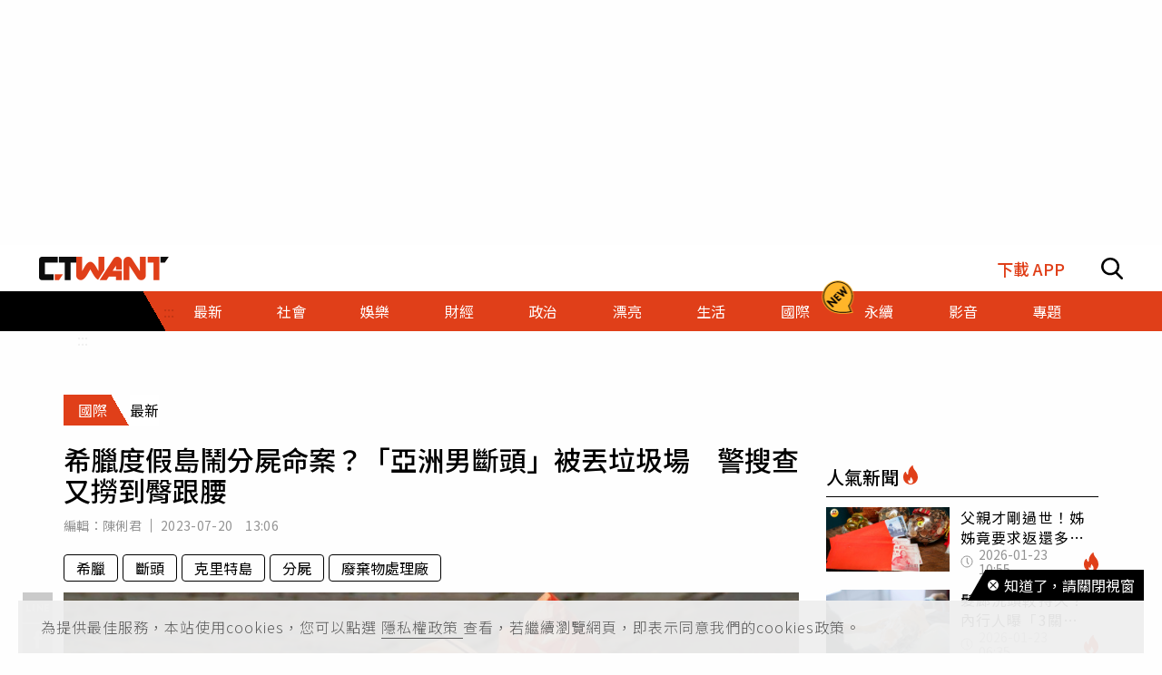

--- FILE ---
content_type: text/html; charset=utf-8
request_url: https://www.ctwant.com/article/270953/
body_size: 34450
content:
<!doctype html>
<html data-n-head-ssr lang="zh-Hant-TW">
<head >
    <title>希臘度假島鬧分屍命案？「亞洲男斷頭」被丟垃圾場　警搜查又撈到臀跟腰 | 國際 | CTWANT</title><meta data-n-head="ssr" name="viewport" content="width=device-width, initial-scale=1, minimum-scale=1, maximum-scale=3, user-scalable=yes"><meta data-n-head="ssr" data-hid="ogImageWidth" property="og:image:width" content="858"><meta data-n-head="ssr" data-hid="ogImageHeight" property="og:image:height" content="452"><meta data-n-head="ssr" data-hid="fbPages" property="fb:pages" content="105483392827926"><meta data-n-head="ssr" data-hid="charset" charset="utf-8"><meta data-n-head="ssr" data-hid="description" name="description" content="希臘渡假勝地克里特島，驚傳分屍命案！本月18日在當地島上郊區的一處廢棄物處理廠裡，正當工作人員在處理垃圾廢棄物時，竟在一個塑膠袋中，發現一個男子的斷頭；通報警方後，警方搜索時，又在其他塑膠袋裡，發現被..."><meta data-n-head="ssr" data-hid="keywords" name="keywords" content="希臘度假島鬧分屍命案？「亞洲男斷頭」被丟垃圾場　警搜查又撈到臀跟腰, 希臘, 斷頭, 克里特島, 分屍, 廢棄物處理廠"><meta data-n-head="ssr" data-hid="author" name="author" content="陳俐君"><meta data-n-head="ssr" data-hid="ogUrl" property="og:url" content="https://www.ctwant.com/article/270953/"><meta data-n-head="ssr" data-hid="ogType" property="og:type" content="website"><meta data-n-head="ssr" data-hid="ogTitle" property="og:title" content="希臘度假島鬧分屍命案？「亞洲男斷頭」被丟垃圾場　警搜查又撈到臀跟腰 | 國際 | CTWANT"><meta data-n-head="ssr" data-hid="ogDescription" property="og:description" content="希臘渡假勝地克里特島，驚傳分屍命案！本月18日在當地島上郊區的一處廢棄物處理廠裡，正當工作人員在處理垃圾廢棄物時，竟在一個塑膠袋中，發現一個男子的斷頭；通報警方後，警方搜索時，又在其他塑膠袋裡，發現被..."><meta data-n-head="ssr" data-hid="max-image-preview" name="robots" content="max-image-preview:large"><meta data-n-head="ssr" data-hid="ogImage" property="og:image" content="https://static.ctwant.com/images/cover/53/270953/lg-7253a2f62cccfbca83e3b54a90cd5f2a.jpg"><meta data-n-head="ssr" data-hid="articlePublished_time" name="pubdate" property="article:published_time" itemprop="datePublished" content="2023-07-20T13:06:54+08:00"><meta data-n-head="ssr" data-hid="articleModified_time" name="lastmod" property="article:modified_time" itemprop="dateModified" content="2023-07-20T13:09:41+08:00"><meta data-n-head="ssr" data-hid="articleSection" property="article:section" itemprop="articleSection" content="國際"><link data-n-head="ssr" rel="apple-touch-icon" href="https://static.ctwant.com/images/dist/apple-touch-icon.png"><link data-n-head="ssr" data-hid="font-preconnect" rel="preconnect" href="https://fonts.gstatic.com/"><link data-n-head="ssr" data-hid="font-preload" rel="preload" href="https://fonts.googleapis.com/css2?family=Noto+Sans+TC:wght@300;400;500;700&amp;display=swap"><link data-n-head="ssr" data-hid="alternate" rel="alternate" hreflang="zh-Hant" href="https://www.ctwant.com/article/270953/"><link data-n-head="ssr" data-hid="canonical" rel="canonical" href="https://www.ctwant.com/article/270953/"><link data-n-head="ssr" rel="dns-prefetch" href="//connect.facebook.net"><link data-n-head="ssr" rel="dns-prefetch" href="//www.instagram.com"><link data-n-head="ssr" rel="dns-prefetch" href="//api.instagram.com"><link data-n-head="ssr" data-hid="amphtml" rel="amphtml" href="https://www.ctwant.com/amp/article/270953/"><script data-n-head="ssr" src="https://securepubads.g.doubleclick.net/tag/js/gpt.js" defer></script><script data-n-head="ssr" src="https://www.gstatic.com/firebasejs/7.13.2/firebase-app.js" defer></script><script data-n-head="ssr" src="https://www.gstatic.com/firebasejs/7.13.2/firebase-messaging.js" defer></script><script data-n-head="ssr" src="https://www.instagram.com/embed.js" defer></script><script data-n-head="ssr" src="https://www.youtube.com/iframe_api"></script><script data-n-head="ssr" data-hid="gtm-script">if(!window._gtm_init){window._gtm_init=1;(function(w,n,d,m,e,p){w[d]=(w[d]==1||n[d]=='yes'||n[d]==1||n[m]==1||(w[e]&&w[e][p]&&w[e][p]()))?1:0})(window,navigator,'doNotTrack','msDoNotTrack','external','msTrackingProtectionEnabled');(function(w,d,s,l,x,y){w[x]={};w._gtm_inject=function(i){w[x][i]=1;w[l]=w[l]||[];w[l].push({'gtm.start':new Date().getTime(),event:'gtm.js'});var f=d.getElementsByTagName(s)[0],j=d.createElement(s);j.async=true;j.src='https://www.googletagmanager.com/gtm.js?id='+i;f.parentNode.insertBefore(j,f);};w[y]('GTM-NF95NZR')})(window,document,'script','dataLayer','_gtm_ids','_gtm_inject')}</script><script data-n-head="ssr" type="application/ld+json">{"@context":"http://schema.org","@type":"NewsArticle","headline":"希臘度假島鬧分屍命案？「亞洲男斷頭」被丟垃圾場　警搜查又撈到臀跟腰 | 國際 | CTWANT","url":"https://www.ctwant.com/article/270953/","thumbnailUrl":"https://static.ctwant.com/images/cover/53/270953/lg-7253a2f62cccfbca83e3b54a90cd5f2a.jpg","articleSection":"國際","keywords":"希臘, 斷頭, 克里特島, 分屍, 廢棄物處理廠","description":"希臘渡假勝地克里特島，驚傳分屍命案！本月18日在當地島上郊區的一處廢棄物處理廠裡，正當工作人員在處理垃圾廢棄物時，竟在一個塑膠袋中，發現一個男子的斷頭；通報警方後，警方搜索時，又在其他塑膠袋裡，發現被...","ImageObject":{"@context":"http://schema.org","@type":"ImageObject","contentUrl":"https://static.ctwant.com/images/cover/53/270953/lg-7253a2f62cccfbca83e3b54a90cd5f2a.jpg","caption":"希臘警方在一處廢棄物處理廠內，發現多個來自一名男子的屍塊與內臟所裝的垃圾袋，正擴大追查。 （圖／示意圖，翻攝自pixabay）","height":"632","width":"1200"},"author":{"@type":"Person","name":"陳俐君","url":"https://www.ctwant.com/author/editor/%E9%99%B3%E4%BF%90%E5%90%9B/"},"articleBody":"希臘渡假勝地克里特島，驚傳分屍命案！本月18日在當地島上郊區的一處廢棄物處理廠裡，正當工作人員在處理垃圾廢棄物時，竟在一個塑膠袋中，發現一個男子的斷頭；通報警方後，警方搜索時，又在其他塑膠袋裡，發現被斬下的雙腿與內臟，目前警方目前已封閉周邊地區，全力進行調查。根據《CNN》等外媒報導，這起分屍命案被揭發，是在克里特島干尼亞市（Chania）郊區德迪薩（Dedisa）的一處廢棄物處理廠，當時有3名工作人員正在處理廢棄物時，突然有人從一個看似裝垃圾的塑膠袋中，率先發現斷頭，初步判斷遭斷頭的死者，看起來像是一名年約30至40歲，東方臉孔的男子。後來廢棄物處理廠的人員報警後，警方在廠內擴大搜索，接著又在另一個塑膠袋中，找到疑似死亡男子身上的內臟，隔天又尋獲死者被切下的一部份臀部與腰部。警方透過垃圾車的運送路線初步研判，懷疑男子的屍塊，可能是從克里特島另外一個城市，雷西姆農（Rethymno）所運來的。當地驗屍官表示，依照死者遺體腐爛的程度，推估死亡時間可能已超過10天以上，不過因為最近天氣炎熱，不排除男子的死亡時間可能比想像中更短，因為氣溫會加速屍體腐爛的速度。","mainEntityOfPage":{"@type":"WebPage","@id":"https://www.ctwant.com/article/270953/"},"publisher":{"@type":"Organization","name":"CTWANT","url":"https://www.ctwant.com","logo":{"@type":"ImageObject","url":"https://static.ctwant.com/images/dist/ctwant_logo_600x60.png","height":"60","width":"600"}},"dateCreated":"2023-07-20T13:06:54+08:00","datePublished":"2023-07-20T13:06:54+08:00","dateModified":"2023-07-20T13:09:41+08:00"}</script><script data-n-head="ssr" type="application/ld+json">{"@context":"http://schema.org","@type":"Article","headline":"希臘度假島鬧分屍命案？「亞洲男斷頭」被丟垃圾場　警搜查又撈到臀跟腰 | 國際 | CTWANT","url":"https://www.ctwant.com/article/270953/","thumbnailUrl":"https://static.ctwant.com/images/cover/53/270953/lg-7253a2f62cccfbca83e3b54a90cd5f2a.jpg","articleSection":"國際","keywords":"希臘, 斷頭, 克里特島, 分屍, 廢棄物處理廠","description":"希臘渡假勝地克里特島，驚傳分屍命案！本月18日在當地島上郊區的一處廢棄物處理廠裡，正當工作人員在處理垃圾廢棄物時，竟在一個塑膠袋中，發現一個男子的斷頭；通報警方後，警方搜索時，又在其他塑膠袋裡，發現被...","ImageObject":{"@context":"http://schema.org","@type":"ImageObject","contentUrl":"https://static.ctwant.com/images/cover/53/270953/lg-7253a2f62cccfbca83e3b54a90cd5f2a.jpg","caption":"希臘警方在一處廢棄物處理廠內，發現多個來自一名男子的屍塊與內臟所裝的垃圾袋，正擴大追查。 （圖／示意圖，翻攝自pixabay）","height":"632","width":"1200"},"author":{"@type":"Person","name":"陳俐君","url":"https://www.ctwant.com/author/editor/%E9%99%B3%E4%BF%90%E5%90%9B/"},"articleBody":"希臘渡假勝地克里特島，驚傳分屍命案！本月18日在當地島上郊區的一處廢棄物處理廠裡，正當工作人員在處理垃圾廢棄物時，竟在一個塑膠袋中，發現一個男子的斷頭；通報警方後，警方搜索時，又在其他塑膠袋裡，發現被斬下的雙腿與內臟，目前警方目前已封閉周邊地區，全力進行調查。根據《CNN》等外媒報導，這起分屍命案被揭發，是在克里特島干尼亞市（Chania）郊區德迪薩（Dedisa）的一處廢棄物處理廠，當時有3名工作人員正在處理廢棄物時，突然有人從一個看似裝垃圾的塑膠袋中，率先發現斷頭，初步判斷遭斷頭的死者，看起來像是一名年約30至40歲，東方臉孔的男子。後來廢棄物處理廠的人員報警後，警方在廠內擴大搜索，接著又在另一個塑膠袋中，找到疑似死亡男子身上的內臟，隔天又尋獲死者被切下的一部份臀部與腰部。警方透過垃圾車的運送路線初步研判，懷疑男子的屍塊，可能是從克里特島另外一個城市，雷西姆農（Rethymno）所運來的。當地驗屍官表示，依照死者遺體腐爛的程度，推估死亡時間可能已超過10天以上，不過因為最近天氣炎熱，不排除男子的死亡時間可能比想像中更短，因為氣溫會加速屍體腐爛的速度。","mainEntityOfPage":{"@type":"WebPage","@id":"https://www.ctwant.com/article/270953/"},"publisher":{"@type":"Organization","name":"CTWANT","url":"https://www.ctwant.com","logo":{"@type":"ImageObject","url":"https://static.ctwant.com/images/dist/ctwant_logo_600x60.png","height":"60","width":"600"}},"dateCreated":"2023-07-20T13:06:54+08:00","datePublished":"2023-07-20T13:06:54+08:00","dateModified":"2023-07-20T13:09:41+08:00"}</script><script data-n-head="ssr" type="application/ld+json">{"@context":"http://schema.org","@type":"ImageObject","contentUrl":"https://static.ctwant.com/images/cover/53/270953/lg-7253a2f62cccfbca83e3b54a90cd5f2a.jpg","caption":"希臘警方在一處廢棄物處理廠內，發現多個來自一名男子的屍塊與內臟所裝的垃圾袋，正擴大追查。 （圖／示意圖，翻攝自pixabay）","height":"632","width":"1200"}</script><script data-n-head="ssr" type="application/ld+json">{"@context":"http://schema.org","@type":"BreadcrumbList","itemListElement":[{"@type":"ListItem","position":1,"item":{"@id":"https://www.ctwant.com","name":"CTWANT"}},{"@type":"ListItem","position":2,"item":{"@id":"https://www.ctwant.com/category/國際/","name":"國際"}},{"@type":"ListItem","position":3,"item":{"@id":"https://www.ctwant.com/article/270953/","name":"希臘度假島鬧分屍命案？「亞洲男斷頭」被丟垃圾場　警搜查又撈到臀跟腰 | 國際 | CTWANT"}}]}</script><script data-n-head="ssr" type="application/ld+json">{"@context":"http://schema.org","@type":"ItemList","itemListElement":[{"@type":"ListItem","position":1,"name":"南韓狂收毒包裹來自台灣？　刑事局揪中國「貨轉郵」寄出…南韓籲：別拆黃、黑信封的信","image":"https://static.ctwant.com/images/cover/7/271407/md-6334120f3a7ef4a4a2418f02ab5b4e74.jpg","url":"https://www.ctwant.com/article/271407/"},{"@type":"ListItem","position":2,"name":"中油「管線出問題」供氣出包　海湖電廠停擺「電力少340萬瓩」險釀停電危機","image":"https://static.ctwant.com/images/cover/5/271405/md-416ccc18ce387d205e35d1f3a3c3c3b3.jpg","url":"https://www.ctwant.com/article/271405/"},{"@type":"ListItem","position":3,"name":"印度暴雨釀災！繼泰姬瑪哈陵「困成孤島」　土石流埋百人「已知5死亡」","image":"https://static.ctwant.com/images/cover/91/270991/md-64780cf45127fde34b359aad3c8b3e37.jpg","url":"https://www.ctwant.com/article/270991/"},{"@type":"ListItem","position":4,"name":"阿根廷海岸驚見「陰莖魚」湧出　肉色腸狀物被沖上岸…漁民讚：口感像蛤蜊","image":"https://static.ctwant.com/images/cover/48/270948/md-6183501ce4c5927d8a9f0335ded72f41.jpg","url":"https://www.ctwant.com/article/270948/"},{"@type":"ListItem","position":5,"name":"年薪600萬工程師徵婚「顧家顧孩就好」　月給2萬零用被女名嘴轟翻：開什麼玩笑！","image":"https://static.ctwant.com/images/cover/34/270934/md-7996c44f979b96e993091abdd5d01eb4.jpg","url":"https://www.ctwant.com/article/270934/"}]}</script><link rel="preload" href="/_nuxt/a770926.js" as="script"><link rel="preload" href="/_nuxt/5fbca18.js" as="script"><link rel="preload" href="/_nuxt/7725c6f.js" as="script"><link rel="preload" href="/_nuxt/a42bc6a.js" as="script"><link rel="preload" href="/_nuxt/1ef43dc.js" as="script"><link rel="preload" href="/_nuxt/bbc1c69.js" as="script"><style data-vue-ssr-id="3191d5ad:0 20f4381e:0 a59f21ca:0 06add996:0 410cf1b2:0 988509c6:0 5b2cd64a:0 420c47d2:0 dcbf6b9e:0 1496761e:0 2d89f433:0 238dd9d6:0 3e30d40c:0 35141896:0">.nuxt-progress{position:fixed;top:0;left:0;right:0;height:2px;width:0;opacity:1;-webkit-transition:width .1s,opacity .4s;-o-transition:width .1s,opacity .4s;transition:width .1s,opacity .4s;background-color:#e03f19;z-index:999999}
@-webkit-keyframes notyf-fadeinup{to{opacity:1;-webkit-transform:translateY(0);transform:translateY(0)}}@keyframes notyf-fadeinup{0%{opacity:0;-webkit-transform:translateY(25%);transform:translateY(25%)}to{opacity:1;-webkit-transform:translateY(0);transform:translateY(0)}}@-webkit-keyframes notyf-fadeinleft{to{opacity:1;-webkit-transform:translateX(0);transform:translateX(0)}}@keyframes notyf-fadeinleft{0%{opacity:0;-webkit-transform:translateX(25%);transform:translateX(25%)}to{opacity:1;-webkit-transform:translateX(0);transform:translateX(0)}}@-webkit-keyframes notyf-fadeoutright{to{opacity:0;-webkit-transform:translateX(25%);transform:translateX(25%)}}@keyframes notyf-fadeoutright{0%{opacity:1;-webkit-transform:translateX(0);transform:translateX(0)}to{opacity:0;-webkit-transform:translateX(25%);transform:translateX(25%)}}@-webkit-keyframes notyf-fadeoutdown{to{opacity:0;-webkit-transform:translateY(25%);transform:translateY(25%)}}@keyframes notyf-fadeoutdown{0%{opacity:1;-webkit-transform:translateY(0);transform:translateY(0)}to{opacity:0;-webkit-transform:translateY(25%);transform:translateY(25%)}}@-webkit-keyframes ripple{to{-webkit-transform:scale(1) translateY(-45%) translateX(13%);transform:scale(1) translateY(-45%) translateX(13%)}}@keyframes ripple{0%{-webkit-transform:scale(0) translateY(-45%) translateX(13%);transform:scale(0) translateY(-45%) translateX(13%)}to{-webkit-transform:scale(1) translateY(-45%) translateX(13%);transform:scale(1) translateY(-45%) translateX(13%)}}.notyf{position:fixed;top:0;left:0;height:100%;width:100%;color:#fff;z-index:9999;display:-webkit-box;display:-ms-flexbox;display:flex;-webkit-box-orient:vertical;-webkit-box-direction:normal;-ms-flex-direction:column;flex-direction:column;-webkit-box-align:end;-ms-flex-align:end;align-items:flex-end;-webkit-box-pack:end;-ms-flex-pack:end;justify-content:flex-end;pointer-events:none;-webkit-box-sizing:border-box;box-sizing:border-box;padding:20px}.notyf__icon--error,.notyf__icon--success{height:21px;width:21px;background:#fff;border-radius:50%;display:block;margin:0 auto;position:relative}.notyf__icon--error:after,.notyf__icon--error:before{content:"";background:currentColor;display:block;position:absolute;width:3px;border-radius:3px;left:9px;height:12px;top:5px}.notyf__icon--error:after{-webkit-transform:rotate(-45deg);-ms-transform:rotate(-45deg);transform:rotate(-45deg)}.notyf__icon--error:before{-webkit-transform:rotate(45deg);-ms-transform:rotate(45deg);transform:rotate(45deg)}.notyf__icon--success:after,.notyf__icon--success:before{content:"";background:currentColor;display:block;position:absolute;width:3px;border-radius:3px}.notyf__icon--success:after{height:6px;-webkit-transform:rotate(-45deg);-ms-transform:rotate(-45deg);transform:rotate(-45deg);top:9px;left:6px}.notyf__icon--success:before{height:11px;-webkit-transform:rotate(45deg);-ms-transform:rotate(45deg);transform:rotate(45deg);top:5px;left:10px}.notyf__toast{display:block;overflow:hidden;pointer-events:auto;-webkit-animation:notyf-fadeinup .3s ease-in forwards;animation:notyf-fadeinup .3s ease-in forwards;-webkit-box-shadow:0 3px 7px 0 rgba(0,0,0,.25);box-shadow:0 3px 7px 0 rgba(0,0,0,.25);position:relative;padding:0 15px;border-radius:2px;max-width:300px;-webkit-transform:translateY(25%);-ms-transform:translateY(25%);transform:translateY(25%);-webkit-box-sizing:border-box;box-sizing:border-box;-ms-flex-negative:0;flex-shrink:0}.notyf__toast--disappear{-webkit-transform:translateY(0);-ms-transform:translateY(0);transform:translateY(0);-webkit-animation:notyf-fadeoutdown .3s forwards;animation:notyf-fadeoutdown .3s forwards;-webkit-animation-delay:.25s;animation-delay:.25s}.notyf__toast--disappear .notyf__icon,.notyf__toast--disappear .notyf__message{-webkit-animation:notyf-fadeoutdown .3s forwards;animation:notyf-fadeoutdown .3s forwards;opacity:1;-webkit-transform:translateY(0);-ms-transform:translateY(0);transform:translateY(0)}.notyf__toast--disappear .notyf__dismiss{-webkit-animation:notyf-fadeoutright .3s forwards;animation:notyf-fadeoutright .3s forwards;opacity:1;-webkit-transform:translateX(0);-ms-transform:translateX(0);transform:translateX(0)}.notyf__toast--disappear .notyf__message{-webkit-animation-delay:.05s;animation-delay:.05s}.notyf__toast--upper{margin-bottom:20px}.notyf__toast--lower{margin-top:20px}.notyf__toast--dismissible .notyf__wrapper{padding-right:30px}.notyf__ripple{height:400px;width:400px;position:absolute;-webkit-transform-origin:bottom right;-ms-transform-origin:bottom right;transform-origin:bottom right;right:0;top:0;border-radius:50%;-webkit-transform:scale(0) translateY(-51%) translateX(13%);-ms-transform:scale(0) translateY(-51%) translateX(13%);transform:scale(0) translateY(-51%) translateX(13%);z-index:5;-webkit-animation:ripple .4s ease-out forwards;animation:ripple .4s ease-out forwards}.notyf__wrapper{display:-webkit-box;display:-ms-flexbox;display:flex;-webkit-box-align:center;-ms-flex-align:center;align-items:center;padding-top:17px;padding-bottom:17px;padding-right:15px;border-radius:3px;position:relative;z-index:10}.notyf__icon{width:22px;text-align:center;font-size:1.3em;opacity:0;-webkit-animation:notyf-fadeinup .3s forwards;animation:notyf-fadeinup .3s forwards;-webkit-animation-delay:.3s;animation-delay:.3s;margin-right:13px}.notyf__dismiss{position:absolute;top:0;right:0;height:100%;width:26px;margin-right:-15px;-webkit-animation:notyf-fadeinleft .3s forwards;animation:notyf-fadeinleft .3s forwards;-webkit-animation-delay:.35s;animation-delay:.35s;opacity:0}.notyf__dismiss-btn{background-color:rgba(0,0,0,.25);border:none;cursor:pointer;-webkit-transition:opacity .2s ease,background-color .2s ease;-o-transition:opacity .2s ease,background-color .2s ease;transition:opacity .2s ease,background-color .2s ease;outline:none;opacity:.35;height:100%;width:100%}.notyf__dismiss-btn:after,.notyf__dismiss-btn:before{content:"";background:#fff;height:12px;width:2px;border-radius:3px;position:absolute;left:calc(50% - 1px);top:calc(50% - 5px)}.notyf__dismiss-btn:after{-webkit-transform:rotate(-45deg);-ms-transform:rotate(-45deg);transform:rotate(-45deg)}.notyf__dismiss-btn:before{-webkit-transform:rotate(45deg);-ms-transform:rotate(45deg);transform:rotate(45deg)}.notyf__dismiss-btn:hover{opacity:.7;background-color:rgba(0,0,0,.15)}.notyf__dismiss-btn:active{opacity:.8}.notyf__message{vertical-align:middle;position:relative;opacity:0;-webkit-animation:notyf-fadeinup .3s forwards;animation:notyf-fadeinup .3s forwards;-webkit-animation-delay:.25s;animation-delay:.25s;line-height:1.5em}@media only screen and (max-width:480px){.notyf{padding:0}.notyf__ripple{height:600px;width:600px;-webkit-animation-duration:.5s;animation-duration:.5s}.notyf__toast{max-width:none;border-radius:0;-webkit-box-shadow:0 -2px 7px 0 rgba(0,0,0,.13);box-shadow:0 -2px 7px 0 rgba(0,0,0,.13);width:100%}.notyf__dismiss{width:56px}}/*!
 * Bootstrap Grid v4.3.1 (https://getbootstrap.com/)
 * Copyright 2011-2019 The Bootstrap Authors
 * Copyright 2011-2019 Twitter, Inc.
 * Licensed under MIT (https://github.com/twbs/bootstrap/blob/master/LICENSE)
 */html{-ms-overflow-style:scrollbar}.container{width:100%;padding-right:15px;padding-left:15px;margin-right:auto;margin-left:auto}@media (min-width:576px){.container{max-width:540px}}@media (min-width:768px){.container{max-width:728px}}@media (min-width:992px){.container{max-width:960px}}@media (min-width:1200px){.container{max-width:1140px}}.row{display:-webkit-box;display:-ms-flexbox;display:flex;-ms-flex-wrap:wrap;flex-wrap:wrap;margin-right:-15px;margin-left:-15px}.col-6,.col-12,.col-lg-3,.col-lg-4,.col-md-4,.col-md-6,.col-sm-4{position:relative;width:100%;padding-right:15px;padding-left:15px}.col-6{-ms-flex:0 0 50%;flex:0 0 50%;max-width:50%}.col-6,.col-12{-webkit-box-flex:0}.col-12{-ms-flex:0 0 100%;flex:0 0 100%;max-width:100%}@media (min-width:576px){.col-sm-4{-webkit-box-flex:0;-ms-flex:0 0 33.33333%;flex:0 0 33.33333%;max-width:33.33333%}}@media (min-width:768px){.col-md-4{-webkit-box-flex:0;-ms-flex:0 0 33.33333%;flex:0 0 33.33333%;max-width:33.33333%}.col-md-6{-webkit-box-flex:0;-ms-flex:0 0 50%;flex:0 0 50%;max-width:50%}}@media (min-width:992px){.col-lg-3{-webkit-box-flex:0;-ms-flex:0 0 25%;flex:0 0 25%;max-width:25%}.col-lg-4{-webkit-box-flex:0;-ms-flex:0 0 33.33333%;flex:0 0 33.33333%;max-width:33.33333%}}.m-0{margin:0!important}.m-1{margin:1rem!important}.mt-1{margin-top:1rem!important}.mb-1{margin-bottom:1rem!important}.m-2{margin:1.25rem!important}.mt-2{margin-top:1.25rem!important}.mb-2{margin-bottom:1.25rem!important}.m-3{margin:2rem!important}.mt-3{margin-top:2rem!important}.mb-3{margin-bottom:2rem!important}.m-4{margin:2.625rem!important}.mt-4{margin-top:2.625rem!important}.mb-4{margin-bottom:2.625rem!important}.m-5{margin:3.125rem!important}.m-6{margin:3.75rem!important}.mb-6{margin-bottom:3.75rem!important}.m-7{margin:4.375rem!important}.m-8{margin:5.25rem!important}.m-12{margin:7.5rem!important}.p-0{padding:0!important}.p-1{padding:1rem!important}.p-2{padding:1.25rem!important}.p-3{padding:2rem!important}.p-4{padding:2.625rem!important}.p-5{padding:3.125rem!important}.p-6{padding:3.75rem!important}.p-7{padding:4.375rem!important}.p-8{padding:5.25rem!important}.p-12{padding:7.5rem!important}.m-n1,.m-n2,.m-n3,.m-n4,.m-n5,.m-n6,.m-n7,.m-n8,.m-n12{margin:-1rem!important}.m-auto{margin:auto!important}@media (min-width:576px){.m-sm-0{margin:0!important}.m-sm-1{margin:1rem!important}.m-sm-2{margin:1.25rem!important}.m-sm-3{margin:2rem!important}.m-sm-4{margin:2.625rem!important}.m-sm-5{margin:3.125rem!important}.m-sm-6{margin:3.75rem!important}.m-sm-7{margin:4.375rem!important}.m-sm-8{margin:5.25rem!important}.m-sm-12{margin:7.5rem!important}.p-sm-0{padding:0!important}.p-sm-1{padding:1rem!important}.p-sm-2{padding:1.25rem!important}.p-sm-3{padding:2rem!important}.p-sm-4{padding:2.625rem!important}.p-sm-5{padding:3.125rem!important}.p-sm-6{padding:3.75rem!important}.p-sm-7{padding:4.375rem!important}.p-sm-8{padding:5.25rem!important}.p-sm-12{padding:7.5rem!important}.m-sm-n1,.m-sm-n2,.m-sm-n3,.m-sm-n4,.m-sm-n5,.m-sm-n6,.m-sm-n7,.m-sm-n8,.m-sm-n12{margin:-1rem!important}.m-sm-auto{margin:auto!important}}@media (min-width:768px){.m-md-0{margin:0!important}.m-md-1{margin:1rem!important}.m-md-2{margin:1.25rem!important}.m-md-3{margin:2rem!important}.m-md-4{margin:2.625rem!important}.m-md-5{margin:3.125rem!important}.m-md-6{margin:3.75rem!important}.m-md-7{margin:4.375rem!important}.m-md-8{margin:5.25rem!important}.m-md-12{margin:7.5rem!important}.p-md-0{padding:0!important}.p-md-1{padding:1rem!important}.p-md-2{padding:1.25rem!important}.p-md-3{padding:2rem!important}.p-md-4{padding:2.625rem!important}.p-md-5{padding:3.125rem!important}.p-md-6{padding:3.75rem!important}.p-md-7{padding:4.375rem!important}.p-md-8{padding:5.25rem!important}.p-md-12{padding:7.5rem!important}.m-md-n1,.m-md-n2,.m-md-n3,.m-md-n4,.m-md-n5,.m-md-n6,.m-md-n7,.m-md-n8,.m-md-n12{margin:-1rem!important}.m-md-auto{margin:auto!important}}@media (min-width:992px){.m-lg-0{margin:0!important}.m-lg-1{margin:1rem!important}.m-lg-2{margin:1.25rem!important}.m-lg-3{margin:2rem!important}.m-lg-4{margin:2.625rem!important}.m-lg-5{margin:3.125rem!important}.m-lg-6{margin:3.75rem!important}.m-lg-7{margin:4.375rem!important}.m-lg-8{margin:5.25rem!important}.m-lg-12{margin:7.5rem!important}.p-lg-0{padding:0!important}.p-lg-1{padding:1rem!important}.p-lg-2{padding:1.25rem!important}.p-lg-3{padding:2rem!important}.p-lg-4{padding:2.625rem!important}.p-lg-5{padding:3.125rem!important}.p-lg-6{padding:3.75rem!important}.p-lg-7{padding:4.375rem!important}.p-lg-8{padding:5.25rem!important}.p-lg-12{padding:7.5rem!important}.m-lg-n1,.m-lg-n2,.m-lg-n3,.m-lg-n4,.m-lg-n5,.m-lg-n6,.m-lg-n7,.m-lg-n8,.m-lg-n12{margin:-1rem!important}.m-lg-auto{margin:auto!important}}@media (min-width:1200px){.m-xl-0{margin:0!important}.m-xl-1{margin:1rem!important}.m-xl-2{margin:1.25rem!important}.m-xl-3{margin:2rem!important}.m-xl-4{margin:2.625rem!important}.m-xl-5{margin:3.125rem!important}.m-xl-6{margin:3.75rem!important}.m-xl-7{margin:4.375rem!important}.m-xl-8{margin:5.25rem!important}.m-xl-12{margin:7.5rem!important}.p-xl-0{padding:0!important}.p-xl-1{padding:1rem!important}.p-xl-2{padding:1.25rem!important}.p-xl-3{padding:2rem!important}.p-xl-4{padding:2.625rem!important}.p-xl-5{padding:3.125rem!important}.p-xl-6{padding:3.75rem!important}.p-xl-7{padding:4.375rem!important}.p-xl-8{padding:5.25rem!important}.p-xl-12{padding:7.5rem!important}.m-xl-n1,.m-xl-n2,.m-xl-n3,.m-xl-n4,.m-xl-n5,.m-xl-n6,.m-xl-n7,.m-xl-n8,.m-xl-n12{margin:-1rem!important}.m-xl-auto{margin:auto!important}}.notyf{z-index:100001}/*! normalize.css v8.0.1 | MIT License | github.com/necolas/normalize.css */html{line-height:1.15;-webkit-text-size-adjust:100%}body{margin:0}main{display:block}h1{font-size:2em;margin:.67em 0}hr{-webkit-box-sizing:content-box;box-sizing:content-box;height:0;overflow:visible}pre{font-family:monospace,monospace;font-size:1em}a{background-color:transparent}b{font-weight:bolder}code{font-family:monospace,monospace;font-size:1em}sub{font-size:75%;line-height:0;position:relative;vertical-align:baseline;bottom:-.25em}img{border-style:none}button,input,select{font-family:inherit;font-size:100%;line-height:1.15;margin:0;background-color:transparent}button,input{overflow:visible}button,select{text-transform:none}[type=button],button{-webkit-appearance:button}[type=button]::-moz-focus-inner,button::-moz-focus-inner{border-style:none;padding:0}[type=button]:-moz-focusring,button:-moz-focusring{outline:1px dotted ButtonText}[type=checkbox],[type=radio]{-webkit-box-sizing:border-box;box-sizing:border-box;padding:0}[type=search]{-webkit-appearance:textfield;outline-offset:-2px}[type=search]::-webkit-search-decoration{-webkit-appearance:none}[hidden],template{display:none}*{-webkit-box-sizing:border-box;box-sizing:border-box;font-family:"Noto Sans TC",sans-serif}body,html{margin:0;padding:0;width:100%;font-size:16px;background-color:#fefefe}h1,h2,h3,h4{font-weight:500}h1{font-size:1.875rem}h2{font-size:1.25rem}h3{font-size:1.125rem}h4{font-size:1rem}h1,h2,h3,h4,p{margin:0}hr{display:block;height:1px;border:0;border-top:1px solid #000;margin:10px 0;padding:0}a{text-decoration:none}@-webkit-keyframes fade{0%{opacity:0}to{opacity:1}}@keyframes fade{0%{opacity:0}to{opacity:1}}:after:focus:not(.focus-visible),:after:focus:not(:focus-visible),:before:focus:not(.focus-visible),:before:focus:not(:focus-visible),:focus:not(.focus-visible),:focus:not(:focus-visible){outline:none}a.focus-visible,a:focus-visible,button.focus-visible,button:focus-visible,input.focus-visible,input:focus-visible,select.focus-visible,select:focus-visible{outline:2px solid;outline-color:#3273dc}@media (prefers-reduced-motion:reduce){*,:after,:before{-webkit-transition:none!important;-o-transition:none!important;transition:none!important;-webkit-animation:none!important;animation:none!important;scroll-behavior:auto!important}}.e-tag{padding:5px 13px;border:1px solid #000;color:#000;border-radius:4px;margin-bottom:12px;cursor:pointer}.e-tag:hover{background-color:#e03f19;border-color:#e03f19;color:#fff}.search-tags{margin-bottom:0}@media (max-width:768px){.search-tags{margin-bottom:12px}}.e-category{display:-webkit-box;display:-ms-flexbox;display:flex;margin-bottom:10px}.e-category__child,.e-category__main{padding-top:8px;padding-bottom:8px}.e-category__main{background-color:#e03f19;color:#fff;background:-o-linear-gradient(210deg,transparent 18px,#e03f19 0);background:linear-gradient(240deg,transparent 18px,#e03f19 0);padding-left:16px;padding-right:25px}.e-category__child,.e-category__main{font-size:1rem;font-weight:400;margin:0}.e-category__child{background-color:#fff;color:#000}.e-list{letter-spacing:.5px;color:#e03f19}.e-list li>*{vertical-align:text-top}.e-list li:not(:last-child){margin-bottom:10px}.e-list__link{color:#e03f19}.e-list__link:hover{color:rgba(224,63,25,.6)}.e-btn{display:inline-block;text-align:center;vertical-align:middle}.e-btn,.e-btn-more{border:1px solid transparent;cursor:pointer}.e-btn-more{width:100%;color:#fff;padding:7px 0;background-color:#000;display:-webkit-box;display:-ms-flexbox;display:flex;-webkit-box-pack:center;-ms-flex-pack:center;justify-content:center;-webkit-box-align:center;-ms-flex-align:center;align-items:center}.e-btn-more:hover{background-color:#fff;color:#000;border-color:#000}.e-btn-more:hover .e-btn__arrow-r{fill:#000}.e-btn__arrow-r{width:9px;height:14px;margin-left:6px;fill:#fff}.e-btn-gotop{position:fixed;bottom:100px;right:40px;width:43px;height:43px;background-color:#000;-webkit-box-shadow:0 2px 6px 0 rgba(0,0,0,.12);box-shadow:0 2px 6px 0 rgba(0,0,0,.12);border-radius:50%;display:-webkit-box;display:-ms-flexbox;display:flex;-webkit-box-pack:center;-ms-flex-pack:center;justify-content:center;-webkit-box-align:center;-ms-flex-align:center;align-items:center;border:none;cursor:pointer;z-index:100000}@media (max-width:768px){.e-btn-gotop{bottom:130px;right:20px}}@media (max-width:576px){.e-btn-gotop{bottom:150px}}.e-btn-ad-close{display:-webkit-box;display:-ms-flexbox;display:flex;-webkit-box-align:center;-ms-flex-align:center;align-items:center;-webkit-box-pack:center;-ms-flex-pack:center;justify-content:center;width:30px;height:30px;padding:0;color:#fff;background-color:#000;border-radius:50%}.e-btn-ad-close>img{width:13px}.e-btn-ad-close--fixbottom{position:absolute;top:-12px;right:5px}.e-btn-ad-close--popup{position:absolute;top:-70px;right:-30px;width:35px;height:35px;z-index:10;margin:30px 30px 15px}.e-btn-ad-close--popup>img{width:15px}.e-btn-ad-close--popup>span{width:100%;height:calc(100% + 30px);position:absolute;top:0;left:0}.e-popover{position:fixed;max-width:356px;width:auto;height:auto;background-color:#fff;-webkit-box-shadow:0 2px 7px 0 rgba(0,0,0,.25);box-shadow:0 2px 7px 0 rgba(0,0,0,.25);padding:20px 15px;color:#000;-webkit-transform:translateY(-50%);-ms-transform:translateY(-50%);transform:translateY(-50%);border-radius:4px}.e-popover__header{font-size:1.125rem;font-weight:500;padding:3px}.e-popover__body{height:auto;padding:5px;font-size:1rem;line-height:1.56;letter-spacing:normal;overflow:hidden;-o-text-overflow:ellipsis;text-overflow:ellipsis;display:-webkit-box;-webkit-line-clamp:2;-webkit-box-orient:vertical;white-space:normal}.e-popover__qr-wrapper{display:-webkit-box;display:-ms-flexbox;display:flex;-webkit-box-orient:vertical;-webkit-box-direction:normal;-ms-flex-direction:column;flex-direction:column;-webkit-box-align:center;-ms-flex-align:center;align-items:center}.e-popover:before{content:"";display:inline-block;position:absolute;width:0;height:0;left:-10px;top:43%;border-color:#fff #fff transparent transparent;border-style:solid;border-width:10px;-webkit-box-shadow:2px -2px 2px rgba(0,0,0,.11);box-shadow:2px -2px 2px rgba(0,0,0,.11);-webkit-transform:rotate(225deg);-ms-transform:rotate(225deg);transform:rotate(225deg)}@media (max-width:768px){.e-popover:before{left:auto;right:-9px;-webkit-transform:rotate(45deg);-ms-transform:rotate(45deg);transform:rotate(45deg)}}.e-popover:after{content:"";width:50px;height:100%;position:absolute;top:0;left:-17px}.e-popover:hover{color:#e03f19}.e-time{font-size:.875rem;display:-webkit-box;display:-ms-flexbox;display:flex;-webkit-box-align:center;-ms-flex-align:center;align-items:center;color:#939393}.e-type{display:block;border-left:3px solid;padding-left:7px;margin-bottom:10px}.e-type--red{border-color:#e03f19}.e-type--green{border-color:#00b492}.e-type--bg{position:absolute;top:4px;left:0;background-color:rgba(0,0,0,.2);color:#fff;padding:3px 12px 3px 4px}.e-type--bg>span{margin-bottom:0}.e-video{width:100%;position:relative;padding-bottom:56.25%}.e-video__wrapper{height:55%}.e-video>iframe{width:100%;height:100%;position:absolute;top:0;left:0}.e-video__img-container{position:relative}.e-video__icon{width:0;height:0;border-color:transparent transparent transparent #fff;border-style:solid;border-width:5px 0 5px 7px}.e-video__icon-wrapper{position:absolute;left:0;bottom:0;display:-webkit-box;display:-ms-flexbox;display:flex;-webkit-box-align:center;-ms-flex-align:center;align-items:center;-webkit-box-pack:center;-ms-flex-pack:center;justify-content:center;width:33px;height:24px;background-color:#e03f19}.m-navbar{position:relative;background-color:#e03f19;min-height:44px}.m-navbar:before{content:"";display:block;position:absolute;height:100%;width:15%;max-width:214px;background-color:#000;background:-o-linear-gradient(210deg,transparent 30px,#000 0);background:linear-gradient(240deg,transparent 30px,#000 0)}@media (max-width:576px){.m-navbar:before{width:25%;max-width:81px}}.m-navbar .accesskey-top{position:absolute;width:15%;height:100%;display:-webkit-box;display:-ms-flexbox;display:flex;-webkit-box-align:center;-ms-flex-align:center;align-items:center;-webkit-box-pack:end;-ms-flex-pack:end;justify-content:flex-end}@media (max-width:768px){.m-navbar .accesskey-top{display:none}}.m-navbar .accesskey-top #accesskey-u{color:#c03514}.m-navbar__list{list-style:none;padding:0;display:-webkit-box;display:-ms-flexbox;display:flex;color:#fff;width:65%;margin:0 auto;-webkit-transform:translateX(-5%);-ms-transform:translateX(-5%);transform:translateX(-5%)}@media (max-width:768px){.m-navbar__list{-webkit-transform:none;-ms-transform:none;transform:none}}.m-navbar__list__item{position:relative;min-width:11.11111%;padding:13px 0;display:-webkit-box;display:-ms-flexbox;display:flex;-webkit-box-pack:center;-ms-flex-pack:center;justify-content:center;-webkit-box-align:center;-ms-flex-align:center;align-items:center;white-space:nowrap}.m-navbar__list__item[\:has\(.mark-new\)]{background-color:#d24222}.m-navbar__list__item:has(.mark-new){background-color:#d24222}@media (max-width:768px){.m-navbar__list__item .mark-new{position:relative}}.m-navbar__list__item .mark-new:after{content:"";width:35.2px;height:37px;background-image:url(https://static.ctwant.com/images/dist/header_mark_new-v3.svg);background-repeat:no-repeat;position:absolute;top:-12px;left:0;z-index:1;pointer-events:none;-webkit-animation-name:animateNavbarMarkNewFlashing;animation-name:animateNavbarMarkNewFlashing;-webkit-animation-duration:.8s;animation-duration:.8s;-webkit-animation-iteration-count:infinite;animation-iteration-count:infinite;-webkit-animation-direction:alternate;animation-direction:alternate;-webkit-animation-timing-function:ease-in;animation-timing-function:ease-in;-webkit-animation-delay:3s;animation-delay:3s}@media (max-width:1680px){.m-navbar__list__item .mark-new:after{left:-10px}}@media (max-width:1440px){.m-navbar__list__item .mark-new:after{left:-17px}}@media (max-width:1200px){.m-navbar__list__item .mark-new:after{width:31px;height:32.6px;top:-8px}}@media (max-width:992px){.m-navbar__list__item .mark-new:after{width:26.5px;height:27.9px;top:-5px}}@media (max-width:768px){.m-navbar__list__item .mark-new:after{top:-22px;left:-70px}}@media (max-width:576px){.m-navbar__list__item .mark-new:after{width:28.5px;height:30px}}.m-navbar__list__item:hover .m-navbar__arrow{display:block}.m-navbar__list__item:hover .m-navbar__subnav{height:auto}.m-navbar__list__item__h1{font-size:1rem;font-weight:400;margin:0}@media (max-width:768px){.m-navbar__list__item{position:static;min-width:16.66667%;-webkit-box-flex:0;-ms-flex-positive:0;flex-grow:0}.m-navbar__list__item:active .m-navbar__arrow{display:block}.m-navbar__list__item:active .m-navbar__subnav{height:auto}}@media (max-width:576px){.m-navbar__list__item{min-width:33.33333%}}.m-navbar__list__link{color:#fff;width:100%;text-align:center;border:none;background:none;line-height:1rem;cursor:pointer}@media (max-width:768px){.m-navbar__list{overflow-x:auto;overflow-y:visible}}.m-navbar__arrow{display:none;position:absolute;bottom:0;border-top-width:0;border-top-style:solid;border-right:13px solid transparent;border-left:13px solid transparent;border-bottom:8px solid #c03514}.m-navbar__arrow--hide{display:none!important}.m-navbar__subnav{list-style:none;padding:0;margin:0;height:0;overflow:hidden;width:100%;max-width:112px;text-align:center;background-color:#c03514;position:absolute;-webkit-transform:translateX(-50%);-ms-transform:translateX(-50%);transform:translateX(-50%)}.m-navbar__subnav>li:not(:last-child){position:relative}.m-navbar__subnav>li:not(:last-child):after{content:"";position:absolute;left:50%;bottom:0;-webkit-transform:translateX(-50%);-ms-transform:translateX(-50%);transform:translateX(-50%);width:90%;border-bottom:1px solid #cf3a18}@media (max-width:768px){.m-navbar__subnav{-webkit-transform:translateX(0);-ms-transform:translateX(0);transform:translateX(0)}}.m-navbar__subnav__item{display:block;width:100%;height:100%;padding:8px;color:#fff;text-align:center}.m-navbar__subnav__item[focus-within]{outline-offset:-3px}.m-navbar__subnav__item:focus-within{outline-offset:-3px}.m-navbar__subnav__item:hover .m-navbar__subnav-link-span:after{width:130%}.m-navbar__subnav--outline{height:auto}.m-navbar__subnav--hide{height:0!important}.m-navbar__subnav-link-span{position:relative}.m-navbar__subnav-link-span:after{content:"";position:absolute;bottom:0;left:50%;-webkit-transform:translateX(-50%);-ms-transform:translateX(-50%);transform:translateX(-50%);width:0;border-bottom:1px solid #fff;-webkit-transition:all .2s;-o-transition:all .2s;transition:all .2s}.m-navbar__control{display:none;-webkit-box-align:center;-ms-flex-align:center;align-items:center;position:absolute;top:50%;right:11%;-webkit-transform:translateY(-50%);-ms-transform:translateY(-50%);transform:translateY(-50%);padding:10px;border:none;background:none}@media (max-width:768px){.m-navbar__control{display:-webkit-box;display:-ms-flexbox;display:flex}}@media (max-width:576px){.m-navbar__control{right:20px}}.m-navbar__control:before{content:"New";font-size:.75rem;color:#fff;line-height:22px;letter-spacing:-.2px;-webkit-transform:translateX(5px);-ms-transform:translateX(5px);transform:translateX(5px);opacity:0;-webkit-animation-name:animateNavbarControlText;animation-name:animateNavbarControlText;-webkit-animation-iteration-count:6;animation-iteration-count:6;-webkit-animation-direction:alternate;animation-direction:alternate;-webkit-animation-delay:5s;animation-delay:5s}.m-navbar__control:before,.m-navbar__control>svg{-webkit-animation-duration:3s;animation-duration:3s}.m-navbar__control>svg{-webkit-animation-name:animateNavbarControlArrow;animation-name:animateNavbarControlArrow;-webkit-animation-iteration-count:6;animation-iteration-count:6;-webkit-animation-direction:alternate;animation-direction:alternate;-webkit-animation-delay:5s;animation-delay:5s}@-webkit-keyframes animateNavbarMarkNewFlashing{0%{opacity:1}40%{opacity:1}85%{opacity:.1}to{opacity:.05}}@keyframes animateNavbarMarkNewFlashing{0%{opacity:1}40%{opacity:1}85%{opacity:.1}to{opacity:.05}}@-webkit-keyframes animateNavbarControlArrow{0%{-webkit-transform:translateX(0);transform:translateX(0)}30%{-webkit-transform:translateX(10px);transform:translateX(10px)}to{-webkit-transform:translateX(10px);transform:translateX(10px)}}@keyframes animateNavbarControlArrow{0%{-webkit-transform:translateX(0);transform:translateX(0)}30%{-webkit-transform:translateX(10px);transform:translateX(10px)}to{-webkit-transform:translateX(10px);transform:translateX(10px)}}@-webkit-keyframes animateNavbarControlText{0%{opacity:0}30%{opacity:0}50%{opacity:1}to{opacity:1}}@keyframes animateNavbarControlText{0%{opacity:0}30%{opacity:0}50%{opacity:1}to{opacity:1}}.m-card{position:relative;margin-bottom:20px}.m-card-s{display:-webkit-box;display:-ms-flexbox;display:flex;width:100%;margin-bottom:15px}.m-card-s__img-container{position:relative}.m-card-s__img{margin-right:12px;display:block}.m-card-s__type{top:5px;left:0;font-size:.875rem}.m-card-s__title{font-weight:400;letter-spacing:1.1px;line-height:1.38;font-size:1rem;color:#000}.m-card-s__title--lg{font-size:1.25rem}.m-card-s__content{display:-webkit-box;display:-ms-flexbox;display:flex;-webkit-box-orient:vertical;-webkit-box-direction:normal;-ms-flex-direction:column;flex-direction:column;-webkit-box-pack:justify;-ms-flex-pack:justify;justify-content:space-between}.m-card-s__article{font-weight:300;line-height:normal;letter-spacing:normal;color:#000}.m-card-s__footer{display:-webkit-box;display:-ms-flexbox;display:flex;-webkit-box-pack:justify;-ms-flex-pack:justify;justify-content:space-between}.m-card-s__btn{background-color:#000;color:#fff;padding:4px 11px;letter-spacing:normal}.m-card-s:hover .m-card-s__title{color:#e03f19}@media (min-width:992px){.m-card-s{width:100%;max-width:none}}.m-card-s--sidebar .m-card-s__img{max-width:136px;height:auto}@media (min-width:768px){.m-card-s--sidebar{max-width:310px}}.m-card-s--hot .m-card-s__img{max-width:174px}@media (max-width:992px){.m-card-s--hot .m-card-s__img{max-width:135px}}.m-card-s--hot{margin-bottom:24px}@media (min-width:768px){.m-card-s--hot{max-width:343px}}@media (max-width:992px){.m-card-s--hot{margin-bottom:17px}}@media (min-width:768px){.m-card-s--full{width:100%}}@media (max-width:768px){.m-card-s--full{-ms-flex-wrap:wrap;flex-wrap:wrap}}@media (max-width:768px){.m-card-s--full .m-card-s__article,.m-card-s--full .m-card-s__img-container,.m-card-s--full .m-card-s__title{margin-bottom:10px}}.m-card-s--full .m-card-s__content{width:100%}@media (max-width:768px){.m-card-s--full .m-card-s__img-container{width:100%}}@media (max-width:768px){.m-card-s--full .m-card-s__img{width:100%;height:auto;margin-right:0}}.m-card__title{font-weight:400;margin-top:5px;letter-spacing:1.1px;line-height:normal;font-size:1.125rem;color:#000}.m-card__title--m{font-size:1.5rem;margin-top:24px;margin-bottom:17px}.m-card__title--l{margin-top:22px;margin-bottom:7px;font-size:1.625rem}@media (max-width:992px){.m-card__title--l{font-size:1.5rem}}@media (max-width:576px){.m-card__title--l{font-size:1.125rem}}@media (max-width:992px){.m-card__title{font-size:1rem}}.m-card__content{line-height:normal;letter-spacing:normal;font-weight:300;color:#000}.m-card__type{top:6px;left:.46875rem;font-size:.875rem}.m-card__clock{margin-right:6px}.m-card__hot{width:16px;height:21px;margin-left:6px}.m-card__img{width:100%;height:auto;vertical-align:bottom}.m-card--mle-1{-webkit-line-clamp:1}.m-card--mle-1,.m-card--mle-2{overflow:hidden;-o-text-overflow:ellipsis;text-overflow:ellipsis;display:-webkit-box;-webkit-box-orient:vertical;white-space:normal}.m-card--mle-2{-webkit-line-clamp:2}.m-card--mle-3{-webkit-line-clamp:3}.m-card--mle-3,.m-card--mle-4{overflow:hidden;-o-text-overflow:ellipsis;text-overflow:ellipsis;display:-webkit-box;-webkit-box-orient:vertical;white-space:normal}.m-card--mle-4{-webkit-line-clamp:4}.m-card--mle-5{overflow:hidden;-o-text-overflow:ellipsis;text-overflow:ellipsis;display:-webkit-box;-webkit-line-clamp:5;-webkit-box-orient:vertical;white-space:normal}@media (max-width:768px){.m-card--mle-p-2{overflow:hidden;-o-text-overflow:ellipsis;text-overflow:ellipsis;display:-webkit-box;-webkit-line-clamp:2;-webkit-box-orient:vertical;white-space:normal}}@media (max-width:576px){.m-card--mle-m-7{overflow:hidden;-o-text-overflow:ellipsis;text-overflow:ellipsis;display:-webkit-box;-webkit-line-clamp:7;-webkit-box-orient:vertical;white-space:normal}}.m-card:hover .m-card__title{color:#e03f19}.m-remark{position:relative;margin-top:47px;margin-bottom:30px;padding:25px;background-color:#eee;letter-spacing:.5px;line-height:1.5;border-radius:4px}.m-remark__author{text-align:right}.m-remark__link{color:#e03f19}.m-remark__link:hover{color:rgba(224,63,25,.6)}.m-carousel-headline{margin-bottom:45px}.m-carousel-headline__title-container{display:-webkit-box;display:-ms-flexbox;display:flex;-webkit-box-pack:center;-ms-flex-pack:center;justify-content:center;-webkit-box-align:center;-ms-flex-align:center;align-items:center;position:absolute;left:0;bottom:1px;width:100%;color:#fff;background-color:rgba(0,0,0,.3);line-height:1.25;padding:20px}@media (max-width:576px){.m-carousel-headline__title-container{padding:6px 16px}}.m-carousel-headline__title{font-size:1.625rem;letter-spacing:normal;overflow:hidden;-o-text-overflow:ellipsis;text-overflow:ellipsis;display:-webkit-box;-webkit-line-clamp:1;-webkit-box-orient:vertical;white-space:normal}@media (max-width:768px){.m-carousel-headline__title{font-size:1.375rem}}@media (max-width:576px){.m-carousel-headline__title{font-size:1.125rem;font-weight:500}}@media (max-width:992px){.m-carousel-headline__img{max-width:100vw;height:auto}}.m-carousel-headline__ad.swiper-slide{width:858px;height:452px}.m-carousel-headline__ad.swiper-slide>div{height:100%!important}.m-carousel-headline__ad.swiper-slide iframe{height:100%}.m-carousel-headline__item.swiper-slide{width:auto;height:auto;color:#000}.m-carousel-headline .swiper-slide-next,.m-carousel-headline .swiper-slide-prev{opacity:.3}@media (max-width:768px){.m-carousel-headline .swiper-slide-next,.m-carousel-headline .swiper-slide-prev{opacity:1}}.m-carousel-headline .swiper-button-next,.m-carousel-headline .swiper-button-prev{width:2.8125rem;height:2.8125rem;border-radius:50%;display:-webkit-box;display:-ms-flexbox;display:flex;-webkit-box-pack:center;-ms-flex-pack:center;justify-content:center;-webkit-box-align:center;-ms-flex-align:center;align-items:center;background-color:#fff;-webkit-box-shadow:0 2px 6px 0 rgba(0,0,0,.12);box-shadow:0 2px 6px 0 rgba(0,0,0,.12);border:none}.m-carousel-headline .swiper-button-next:hover img,.m-carousel-headline .swiper-button-prev:hover img{opacity:.5}@media (max-width:576px){.m-carousel-headline .swiper-button-next,.m-carousel-headline .swiper-button-prev{width:2.1875rem;height:2.1875rem}.m-carousel-headline .swiper-button-next img,.m-carousel-headline .swiper-button-prev img{height:12px}}.m-carousel-headline .swiper-button-next:after,.m-carousel-headline .swiper-button-prev:after{display:none}@media (max-width:768px){.m-carousel-headline__ad.swiper-slide{width:100vw;height:auto}}@media (max-width:576px){.m-carousel-headline{margin-bottom:22px}}.m-carousel-hotnews{max-width:100%;width:810px}.m-carousel-hotnews__image{width:100%}.m-carousel-hotnews .swiper-pagination-bullet-active{background-color:#fff}@media (max-width:992px){.m-carousel-hotnews{max-width:100%}}.m-carousel__category{position:absolute;right:0;top:0;padding:6px 20px;color:#fff;font-size:1rem;background-color:rgba(0,0,0,.7)}@media (max-width:576px){.m-carousel__category{font-size:.875rem;padding-left:17px;padding-right:17px}}.m-carousel--hide{opacity:0;overflow:hidden}.m-realtime__date{display:inline-block;background-color:#e03f19;padding:2px 8px;color:#fff;font-size:.875rem}.m-realtime__container{margin-top:5px}.m-realtime__container .row{margin-right:-.71875rem;margin-left:-.71875rem}.m-realtime__container [class*=col-]{padding-right:.71875rem;padding-left:.71875rem}.m-realtime__container .col-12:nth-child(4n+1) .m-realtime__item,.m-realtime__container .col-12:nth-child(4n+2) .m-realtime__item{background-color:#f0f0f0}@media (max-width:992px){.m-realtime__container{margin-top:15px}}@media (max-width:768px){.m-realtime__container .col-12:nth-child(2n) .m-realtime__item{background-color:#fff}.m-realtime__container .col-12:nth-child(odd) .m-realtime__item{background-color:#f0f0f0}}.m-realtime__content{overflow:hidden;-o-text-overflow:ellipsis;text-overflow:ellipsis;display:-webkit-box;-webkit-line-clamp:2;-webkit-box-orient:vertical;white-space:normal;min-height:54px;margin-bottom:11px;font-weight:400}.m-realtime__item{padding:16px 19px;margin-bottom:15px;font-size:1.125rem;line-height:normal;letter-spacing:normal;color:#000}.m-realtime__item:hover .m-realtime__content{color:#e03f19}.m-realtime__bottom{display:-webkit-box;display:-ms-flexbox;display:flex;-webkit-box-align:center;-ms-flex-align:center;align-items:center;line-height:1;min-height:1rem}.m-realtime__bottom>.e-type{margin-bottom:0}.m-realtime__time{margin-left:auto}.m-searchbar{margin-left:auto;margin-right:auto;width:100%;max-width:933px;border:1px solid #000;border-radius:8px;height:51px}.m-searchbar,.m-searchbar__input-wrapper{display:-webkit-box;display:-ms-flexbox;display:flex;-webkit-box-align:center;-ms-flex-align:center;align-items:center}.m-searchbar__input-wrapper{width:93%;padding-left:24px;padding-right:24px}.m-searchbar__input-wrapper>label{display:none}.m-searchbar__input-wrapper>input{width:80%;outline:none;border:none}@media (max-width:576px){.m-searchbar__input-wrapper>input{width:75%}}.m-searchbar__clear{margin-left:auto;color:#a0a0a0;background:none;border:none;cursor:pointer;white-space:nowrap}.m-searchbar__btn{display:-webkit-box;display:-ms-flexbox;display:flex;-webkit-box-pack:center;-ms-flex-pack:center;justify-content:center;-webkit-box-align:center;-ms-flex-align:center;align-items:center;margin-left:auto;background-color:#000;height:100%;width:68px;border-radius:0 8px 8px 0;border:none;cursor:pointer}@media (max-width:768px){.m-searchbar{height:45px}}.m-fontsize{display:inline-block;border:1px solid #000;font-size:0;margin-bottom:10px;min-height:32px}.m-fontsize__item:first-child{border-right:1px solid #000}.m-fontsize__item:hover{background-color:#000;color:#fff}.m-fontsize__item{display:inline-block;font-size:1rem;text-align:center;width:50px;padding-top:6px;padding-bottom:6px;cursor:pointer;border:none;background-color:#fff}.m-login-popup{position:fixed;top:0;z-index:1;background:rgba(0,0,0,.5);width:100vw;height:100vh;overflow:auto}.m-login-popup__wrapper{position:absolute;z-index:1;padding:35px;left:50%;top:50%;-webkit-transform:translate(-50%,-50%);-ms-transform:translate(-50%,-50%);transform:translate(-50%,-50%);border-radius:4px;background-color:#fff;width:750px}@media (max-width:768px){.m-login-popup__wrapper{max-width:345px;margin:0 15px;padding:25px}}@media (max-width:576px){.m-login-popup__wrapper{margin:0;max-width:320px}}.m-login-popup__head{text-align:right;margin-bottom:30px}.m-login-popup__head>img:first-child{cursor:pointer}@media (max-width:768px){.m-login-popup__head{margin-bottom:10px;-webkit-box-pack:end;-ms-flex-pack:end;justify-content:flex-end}}.m-login-popup__body{margin-bottom:50px;display:-webkit-box;display:-ms-flexbox;display:flex;-webkit-box-pack:center;-ms-flex-pack:center;justify-content:center;-webkit-box-align:center;-ms-flex-align:center;align-items:center}@media (max-width:768px){.m-login-popup__body{display:-webkit-box;display:-ms-flexbox;display:flex;-webkit-box-orient:vertical;-webkit-box-direction:normal;-ms-flex-direction:column;flex-direction:column;max-width:271px;margin:auto}}.m-login-popup__img{width:48%;padding-right:50px;text-align:right}.m-login-popup__img>img{max-width:220px}@media (max-width:768px){.m-login-popup__img{display:none}}.m-login-popup__content{width:52%;padding-left:50px;border-left:1px solid #d6d6d6}@media (max-width:768px){.m-login-popup__content{width:100%;padding-left:0;border:none}}.m-login-popup__text{margin-bottom:40px;max-width:271px}.m-login-popup__text>p{text-align:center;margin-bottom:20px}.m-login-popup__text>p:first-child{font-size:1.125rem;color:#000;line-height:1.61;letter-spacing:.3px;font-weight:500}.m-login-popup__text>p:nth-child(2){font-size:1rem;color:#999;line-height:1.33;letter-spacing:.94px}@media (max-width:768px){.m-login-popup__text{margin-bottom:0}.m-login-popup__text>p:first-child{margin-bottom:10px}}.m-login-popup__btn{padding:10px;border-radius:25px;display:-webkit-box;display:-ms-flexbox;display:flex;-webkit-box-pack:center;-ms-flex-pack:center;justify-content:center;-webkit-box-align:center;-ms-flex-align:center;align-items:center;-webkit-box-pack:start;-ms-flex-pack:start;justify-content:flex-start;color:#fff;font-size:1rem;letter-spacing:.37px;cursor:pointer}.m-login-popup__btn-Facebook{background-color:#3656a3;margin-bottom:10px}.m-login-popup__btn-Facebook:before{content:"";width:30px;height:24px;margin-right:15px;display:block;background-image:url(https://static.ctwant.com/images/dist/login_facebook_w.svg);background-repeat:no-repeat;background-position:50%}.m-login-popup__btn-Google{background-color:#dd4b39;margin-bottom:10px}.m-login-popup__btn-Google:before{content:"";width:30px;height:24px;margin-right:15px;display:block;background-image:url(https://static.ctwant.com/images/dist/login_google_w.svg);background-repeat:no-repeat;background-position:0}.m-login-popup__btn-Yahoo{background-color:#720e9e}.m-login-popup__btn-Yahoo:before{content:"";width:30px;height:24px;margin-right:15px;display:block;background-image:url(https://static.ctwant.com/images/dist/login_yahoo_w.svg);background-repeat:no-repeat;background-position:0}.m-login-popup__btn-wrapper{width:271px}@media (max-width:768px){.m-login-popup__btn-wrapper{width:auto;margin:30px 0}}.m-login-popup__footer{text-align:center;display:-webkit-box;display:-ms-flexbox;display:flex;-webkit-box-pack:center;-ms-flex-pack:center;justify-content:center;-webkit-box-align:center;-ms-flex-align:center;align-items:center}.m-login-popup__footer label{font-size:1rem;color:#000;line-height:1;letter-spacing:.25px;margin-left:5px}.m-login-popup__footer a{font-size:1rem;color:#000;line-height:1.93;letter-spacing:.25px;font-weight:500}.m-login-popup__footer input[type=checkbox]{width:15px;height:15px;border:1px solid #000;border-radius:1px;-webkit-appearance:none;-moz-appearance:none;appearance:none;background-color:#fff}.m-login-popup__footer input[type=checkbox]:checked{background-image:url(https://static.ctwant.com/images/dist/login_check.svg);background-repeat:no-repeat;background-position:50%}@media (max-width:768px){.m-login-popup__footer{text-align:left;-webkit-box-align:start;-ms-flex-align:start;align-items:flex-start;margin:0 10px}.m-login-popup__footer input[type=checkbox]{min-width:15px;margin-top:1px}}.l-default--default-font-family *{font-family:sans-serif}.l-header{position:relative;z-index:100000}.l-header__head{min-height:51px;display:-webkit-box;display:-ms-flexbox;display:flex;-webkit-box-pack:justify;-ms-flex-pack:justify;justify-content:space-between;padding:10px 43px;background-color:#fff}.l-header__head>a{line-height:0}@media (max-width:992px){.l-header__head{padding-left:33px;padding-right:33px}}@media (max-width:576px){.l-header__head{padding-left:22px;padding-right:22px}}.l-header__logo-container{display:-webkit-box;display:-ms-flexbox;display:flex;-webkit-box-align:center;-ms-flex-align:center;align-items:center}.l-header__logo-container>a>h1{padding:0;font-size:0}.l-header__logo{width:143px;height:26px}.l-header__img{vertical-align:middle}@media (max-width:992px){.l-header__img{width:auto;height:22px}}@media (max-width:576px){.l-header__img{height:18px}}.l-header__second-logo{width:75px;margin-left:25px}.l-header__second-logo>img{max-width:100%;height:auto}@media (max-width:576px){.l-header__second-logo{width:55px;margin-left:15px}}.l-header__search{cursor:pointer}.l-header__loading{margin-left:40px;margin-right:20px;width:20px;height:20px}.l-header__group{z-index:1}.l-header__downloadapp,.l-header__group,.l-header__login,.l-header__sitemap{position:relative;display:-webkit-box;display:-ms-flexbox;display:flex;-webkit-box-pack:center;-ms-flex-pack:center;justify-content:center;-webkit-box-align:center;-ms-flex-align:center;align-items:center}.l-header__downloadapp,.l-header__login,.l-header__sitemap{margin-right:40px;margin-left:20px}.l-header__downloadapp--signup,.l-header__downloadapp-btn,.l-header__login--signup,.l-header__login-btn,.l-header__sitemap--signup,.l-header__sitemap-btn{color:#e03f19;font-size:1.125rem;font-weight:500;cursor:pointer}@media (max-width:576px){.l-header__downloadapp--signup,.l-header__downloadapp-btn,.l-header__login--signup,.l-header__login-btn,.l-header__sitemap--signup,.l-header__sitemap-btn{font-size:1rem}}.l-header__downloadapp-btn,.l-header__login-btn,.l-header__sitemap-btn{padding:0;border:none;background-color:transparent}.l-header__downloadapp--signin,.l-header__login--signin,.l-header__sitemap--signin{display:-webkit-box;display:-ms-flexbox;display:flex;-webkit-box-pack:center;-ms-flex-pack:center;justify-content:center;-webkit-box-align:center;-ms-flex-align:center;align-items:center}.l-header__downloadapp--signin>p,.l-header__login--signin>p,.l-header__sitemap--signin>p{color:#2e2e2e;margin-left:5px;font-size:1.125rem;cursor:pointer}.l-header__downloadapp--signin img,.l-header__login--signin img,.l-header__sitemap--signin img{border-radius:50%;width:30px;height:30px}@media (max-width:576px){.l-header__downloadapp,.l-header__login,.l-header__sitemap{margin-left:0;margin-right:15px}.l-header__downloadapp--signup,.l-header__login--signup,.l-header__sitemap--signup{font-size:1rem}.l-header__downloadapp--signin>p,.l-header__login--signin>p,.l-header__sitemap--signin>p{display:none}}.l-header__sitemap{margin-right:20px;display:none}@media (max-width:576px){.l-header__sitemap{margin-right:10px}}.l-header__member-menu{list-style:none;margin:0;position:absolute;z-index:50;top:35px;left:auto;right:auto;width:115px;padding:10px 22px;background-color:#fff;border-radius:2px;-webkit-box-shadow:0 2px 4px 0 rgba(0,0,0,.5);box-shadow:0 2px 4px 0 rgba(0,0,0,.5);text-align:center}.l-header__member-menu>li{padding:5px 0;cursor:pointer}.l-header__member-menu a,.l-header__member-menu p{color:#6a6a6a;letter-spacing:1.5px}@media (max-width:576px){.l-header__member-menu{width:115px;left:auto;right:0;top:40px}}.l-header--show .l-header__content{top:0}.l-footer{display:-webkit-box;display:-ms-flexbox;display:flex;-webkit-box-orient:vertical;-webkit-box-direction:normal;-ms-flex-direction:column;flex-direction:column;-webkit-box-align:center;-ms-flex-align:center;align-items:center;background-color:#000;padding:53px 30px 43px;position:relative}.l-footer .accesskey-bottom{position:absolute;width:100%;top:0;left:0;right:0}@media (max-width:768px){.l-footer .accesskey-bottom{display:none}}.l-footer .accesskey-bottom #accesskey-b{color:#555}.l-footer__logo{margin-right:10px;margin-bottom:0}@media (max-width:992px){.l-footer__logo{margin-right:0;margin-bottom:35px}}.l-footer__content{display:-webkit-box;display:-ms-flexbox;display:flex;-webkit-box-align:center;-ms-flex-align:center;align-items:center;margin-bottom:30px}@media (max-width:992px){.l-footer__content{-webkit-box-orient:vertical;-webkit-box-direction:normal;-ms-flex-direction:column;flex-direction:column;margin-bottom:25px}}@media (max-width:576px){.l-footer__content{margin-bottom:10px}}.l-footer__list,.l-footer__social{list-style:none;padding:0;margin:0;display:-webkit-box;display:-ms-flexbox;display:flex;-ms-flex-wrap:wrap;flex-wrap:wrap}.l-footer__list li{margin-bottom:3px;margin-top:3px}@media (max-width:576px){.l-footer__list li{margin-bottom:10px}}.l-footer__list li:not(:last-child){border-right:1px solid #fff}.l-footer__list li:last-child{border-right-color:transparent}.l-footer__list img{vertical-align:bottom}.l-footer__item{display:block;color:#fff;padding:0 50px;font-size:1.125rem}@media (max-width:992px){.l-footer__item{padding-right:15px;padding-left:15px}}@media (max-width:576px){.l-footer__item{padding-right:14px;padding-left:14px;font-size:1rem}}.l-footer__social{margin-bottom:30px}.l-footer__social li{margin-bottom:3px;margin-top:3px}@media (max-width:576px){.l-footer__social li{margin-bottom:10px}}.l-footer__social .l-footer__item{padding:0 30px}@media (max-width:576px){.l-footer__social .l-footer__item{padding:0 10px}}.l-footer__icon-wrapper{display:-webkit-box;display:-ms-flexbox;display:flex;-webkit-box-align:center;-ms-flex-align:center;align-items:center;color:#fff;font-size:1.125rem}@media (max-width:992px){.l-footer__icon-wrapper{font-size:1rem}}.l-footer__icon{height:21px;margin-right:11px}@media (max-width:992px){.l-footer__icon{height:19px;margin-right:6px}}.l-footer__hr{width:80%;border-color:#535353}@media (max-width:768px){.l-footer__hr{width:90%;width:100%}}.l-footer-copyright{max-width:490px;padding-top:25px;color:#a6a6a6;text-align:center;line-height:1.83;letter-spacing:.86px;font-size:.8rem}.l-footer-copyright__title{display:block;font-weight:500;margin-bottom:10px;font-size:.875rem}@media (max-width:992px){.l-footer{padding-left:15px;padding-right:15px}}@media (max-width:576px){.l-footer{padding-top:40px;padding-bottom:70px}}.l-section{margin-bottom:30px}.l-section__title{margin-bottom:15px}.l-section__highLight{color:#e03f19}.l-section .m-imgBlock-s:not(:last-child){margin-bottom:16px}.l-section__content .row{margin-right:-.46875rem;margin-left:-.46875rem}.l-section__content [class*=col-]{padding-right:.46875rem;padding-left:.46875rem}.l-section__content-list{display:-webkit-box;display:-ms-flexbox;display:flex;-ms-flex-wrap:wrap;flex-wrap:wrap;-webkit-box-pack:justify;-ms-flex-pack:justify;justify-content:space-between}.l-ad__wrapper{width:100%}.l-ad__banner,.l-ad__wrapper{display:-webkit-box;display:-ms-flexbox;display:flex;-webkit-box-pack:center;-ms-flex-pack:center;justify-content:center;-webkit-box-align:center;-ms-flex-align:center;align-items:center}.l-ad__banner{-webkit-box-flex:1;-ms-flex-positive:1;flex-grow:1}.l-ad__banner>div{max-width:728px;margin-left:auto;margin-right:auto}.l-ad__article{position:relative;width:100%;min-height:306px;padding-top:28px;padding-bottom:28px;border-top:1px solid #cdcdcd;border-bottom:1px solid #cdcdcd;text-align:center;display:-webkit-box;display:-ms-flexbox;display:flex;-webkit-box-pack:center;-ms-flex-pack:center;justify-content:center;-webkit-box-align:center;-ms-flex-align:center;align-items:center}.l-ad__article:before{content:"贊助商廣告";width:auto;padding:0 7px;top:-13px;text-align:center;color:#a1a1a1;font-size:.875rem;line-height:25px;letter-spacing:1.2px;white-space:nowrap}.l-ad__article:after,.l-ad__article:before{display:block;height:25px;position:absolute;background-color:#fff}.l-ad__article:after{content:"";bottom:-13px;width:13px;padding-right:10px;padding-left:10px;background-image:url(https://static.ctwant.com/images/dist/ad_arrow_grey.svg);background-position:50%;background-repeat:no-repeat;background-size:15px}.l-ad__article-right{margin-left:15px}@media (max-width:576px){.l-ad__article-right{margin-left:0}}@media (max-width:576px){.l-ad__article-ad-space{height:30px}}.l-ad__article-video{min-width:100%}@media (max-width:576px){.l-ad__article{-webkit-box-orient:vertical;-webkit-box-direction:normal;-ms-flex-direction:column;flex-direction:column;min-height:581px}.l-ad__article.single{min-height:306px}}@media (max-width:576px){.l-ad-parallax__container{position:relative;overflow:hidden;height:520px;margin-left:-15px;margin-right:-15px;-webkit-clip-path:inset(0);clip-path:inset(0);clip:rect(0 auto auto 0)}.l-ad-parallax__container:before{content:"贊助商廣告";top:0;z-index:10;background-image:url(https://static.ctwant.com/images/dist/ad_parallax_start.jpg);background-position:0;background-repeat:no-repeat;background-size:contain;text-align:center;color:#fff;font-size:.75rem;line-height:25px;letter-spacing:1.2px}.l-ad-parallax__container:after,.l-ad-parallax__container:before{display:block;position:absolute;width:100%;height:25px;background-color:#000}.l-ad-parallax__container:after{content:"";bottom:0;background-image:url(https://static.ctwant.com/images/dist/ad_parallax_end.jpg),url(https://static.ctwant.com/images/dist/ad_arrow_w.svg);background-position:100%,50%;background-repeat:no-repeat,no-repeat;background-size:contain,15px}.l-ad-parallax__container>.l-ad__article{position:relative;top:50%;right:0;left:0;margin:0 auto;-webkit-transform:translate3d(0,-50%,0);transform:translate3d(0,-50%,0);background-color:transparent;border:none}.l-ad-parallax__container>.l-ad__article:after,.l-ad-parallax__container>.l-ad__article:before{content:none}}.l-ad__all-top{-webkit-box-sizing:content-box;box-sizing:content-box;min-width:970px;min-height:250px;padding-top:20px}@media (max-width:768px){.l-ad__all-top{-webkit-box-sizing:border-box;box-sizing:border-box;min-width:0;min-height:0;padding-top:0}}.l-ad--fixed{position:fixed;bottom:0;left:0;z-index:95}.l-ad--show-pad{display:none}@media (max-width:768px){.l-ad--show-pad{display:-webkit-box;display:-ms-flexbox;display:flex}}.l-ad--hide{display:none}@media (max-width:992px){.l-ad--hide-laptop{display:none}}@media (max-width:768px){.l-ad--hide-pad{display:none}}.l-ad--hide-all-amp-units amp-ad,.l-ad--hide-all-units [id^=div-gpt-ad-]{display:none}.l-ad--sticky{position:sticky;top:0;left:0}.l-tags__wrapper{display:-webkit-box;display:-ms-flexbox;display:flex;-ms-flex-wrap:wrap;flex-wrap:wrap}.l-tags__wrapper.bottom{margin-top:10px;margin-bottom:20px}.l-tags__item:not(:last-child){margin-right:5px}.skip-to-content{position:fixed!important;font-size:1.2rem;top:-.5rem;left:50%;-webkit-transform:translateX(-50%);-ms-transform:translateX(-50%);transform:translateX(-50%);background-color:#fff;border-radius:.375rem;position:absolute;width:1px;height:1px;padding:0;margin:-1px;overflow:hidden;clip:rect(0,0,0,0);white-space:nowrap;border:0;color:#e03f19;z-index:100001}.skip-to-content:focus{position:static;width:auto;height:auto;overflow:visible;clip:auto;white-space:normal;margin:0;padding:1.7rem 2rem 1.2rem;border:1px solid #dedede}.accesskey-center{width:100%;position:absolute;left:0;right:0;z-index:4}@media (max-width:768px){.accesskey-center{display:none}}.accesskey-center #accesskey-c{color:#efefef}
.m-downloadapppopup{position:fixed;top:0;left:0;width:100%;height:100%;max-height:100vh;display:-webkit-box;display:-ms-flexbox;display:flex;-webkit-box-align:center;-ms-flex-align:center;align-items:center;-webkit-box-pack:center;-ms-flex-pack:center;justify-content:center;background-color:rgba(0,0,0,.3);z-index:1000001;overflow:auto}@media (max-width:576px){.m-downloadapppopup{display:block}}.m-downloadapppopup__content{position:relative;width:90%;max-width:550px;background-color:#fff;border-radius:30px;padding-bottom:60px;margin:40px auto;-webkit-box-shadow:0 6.4px 3.8px rgba(0,0,0,.039),0 10.3px 8px rgba(0,0,0,.05),0 13.4px 13.4px rgba(0,0,0,.059),0 18.3px 21.6px rgba(0,0,0,.071),0 32px 40px rgba(0,0,0,.1);box-shadow:0 6.4px 3.8px rgba(0,0,0,.039),0 10.3px 8px rgba(0,0,0,.05),0 13.4px 13.4px rgba(0,0,0,.059),0 18.3px 21.6px rgba(0,0,0,.071),0 32px 40px rgba(0,0,0,.1)}.m-downloadapppopup__content .app-icon{width:80px;height:80px;position:absolute;top:-30px;left:calc(50% - 40px)}@media (max-width:576px){.m-downloadapppopup__content .app-icon{width:70px;height:70px;top:-25px;left:calc(50% - 35px)}}.m-downloadapppopup__content .app-icon>img{width:100%;height:auto;border-radius:10px}.m-downloadapppopup__content>span{display:block;font-size:1.25rem;font-weight:500;text-align:center;padding:80px 60px 0;line-height:28px}@media (max-width:576px){.m-downloadapppopup__content>span{font-size:1rem;padding:70px 40px 0;line-height:24px}}.m-downloadapppopup__content .app-qrcodes{display:-webkit-box;display:-ms-flexbox;display:flex;-ms-flex-pack:distribute;justify-content:space-around;margin-top:30px}@media (max-width:576px){.m-downloadapppopup__content .app-qrcodes{-webkit-box-orient:vertical;-webkit-box-direction:normal;-ms-flex-direction:column;flex-direction:column;margin-top:15px}}.m-downloadapppopup__content .app-qrcodes>div{display:-webkit-box;display:-ms-flexbox;display:flex;-webkit-box-orient:vertical;-webkit-box-direction:normal;-ms-flex-direction:column;flex-direction:column;-webkit-box-align:center;-ms-flex-align:center;align-items:center}@media (max-width:576px){.m-downloadapppopup__content .app-qrcodes>div:last-child{margin-top:30px}}.m-downloadapppopup__content .app-qrcodes>div>canvas{width:160px!important;height:160px!important}@media (max-width:576px){.m-downloadapppopup__content .app-qrcodes>div>canvas{width:140px!important;height:140px!important}}.m-downloadapppopup__content .app-qrcodes>div>span{margin-top:15px;margin-bottom:5px}@media (max-width:576px){.m-downloadapppopup__content .app-qrcodes>div>span{margin-top:0}}.m-downloadapppopup__content .app-qrcodes>div>div{display:-webkit-box;display:-ms-flexbox;display:flex;-webkit-box-align:center;-ms-flex-align:center;align-items:center;background-color:#e03f19;padding:10px 20px;border-radius:30px}.m-downloadapppopup__content .app-qrcodes>div>div>a{color:#fff;padding-left:5px}.m-downloadapppopup__content .app-close{position:absolute;top:10px;right:13px}.m-downloadapppopup__content .app-close>button{width:40px;height:40px;display:block;border:none;background-color:transparent;position:relative;-webkit-transform-origin:center;-ms-transform-origin:center;transform-origin:center;-webkit-transform:rotate(45deg);-ms-transform:rotate(45deg);transform:rotate(45deg);cursor:pointer}.m-downloadapppopup__content .app-close>button:after{content:"";width:25px;height:1.5px;background-color:#939393;-webkit-transform-origin:center;-ms-transform-origin:center;transform-origin:center;display:block;border-radius:2px;position:absolute;top:20px;left:8px}.m-downloadapppopup__content .app-close>button:before{content:"";width:1.5px;height:25px;background-color:#939393;display:block;border-radius:2px;position:absolute;top:8px;left:20px}.fade-enter-active,.fade-leave-active{-webkit-transition:opacity .5s;-o-transition:opacity .5s;transition:opacity .5s}.fade-enter,.fade-leave-to{opacity:0}
.article__embed .fb-video{width:100%;height:0;background-color:#fff;position:relative;overflow:hidden}.article__embed .fb-video .fb-video-iframe{width:100%!important;height:100%!important;position:absolute;top:0;left:0}@media (max-width:576px){.article__embed .youtube-short{padding-bottom:180%!important}}
.m-modal[data-v-e5af677a]{position:fixed;top:0;left:0;width:100%;height:100%;background-color:rgba(0,0,0,.93);z-index:1000001}.m-modal__wrapper[data-v-e5af677a]{display:-webkit-box;display:-ms-flexbox;display:flex;-webkit-box-align:center;-ms-flex-align:center;align-items:center;height:100%;margin-left:auto;margin-right:auto;padding-left:10px;padding-right:10px}.m-modal__content[data-v-e5af677a]{background-color:#fff;border-radius:8px;margin-left:auto;margin-right:auto;padding:50px 50px 70px;-webkit-transition:all .5s;-o-transition:all .5s;transition:all .5s}.m-modal__body[data-v-e5af677a]{-webkit-box-orient:vertical;-webkit-box-direction:normal;-ms-flex-direction:column;flex-direction:column}.m-modal__body[data-v-e5af677a],.m-modal__btn[data-v-e5af677a]{display:-webkit-box;display:-ms-flexbox;display:flex;-webkit-box-align:center;-ms-flex-align:center;align-items:center}.m-modal__btn[data-v-e5af677a]{-webkit-box-pack:center;-ms-flex-pack:center;justify-content:center;line-height:0;padding:11px 40px;color:#fff;border-radius:30px;letter-spacing:1.2px;font-size:1.25rem}.m-modal__btn>img[data-v-e5af677a]{margin-right:10px}.m-modal__btn--confirm[data-v-e5af677a]{background-color:#00b492}.m-modal__btn--refuse[data-v-e5af677a]{background-color:#ff485a;margin-right:40px}@media (max-width:576px){.m-modal__btn--refuse[data-v-e5af677a]{margin-right:0;margin-bottom:25px}}.m-modal__footer[data-v-e5af677a]{display:-webkit-box;display:-ms-flexbox;display:flex;-webkit-box-pack:center;-ms-flex-pack:center;justify-content:center}@media (max-width:576px){.m-modal__footer[data-v-e5af677a]{-webkit-box-orient:vertical;-webkit-box-direction:normal;-ms-flex-direction:column;flex-direction:column}}.m-modal__18x-img[data-v-e5af677a]{position:relative;margin-bottom:32px}.m-modal__18x-img[data-v-e5af677a]:after{content:"opps...";position:absolute;bottom:0;font-size:1.625rem;color:#ff485a;font-weight:700}@media (max-width:576px){.m-modal__18x-img[data-v-e5af677a]:after{position:relative}}@media (max-width:576px){.m-modal__18x-img[data-v-e5af677a]{margin-bottom:47px}}.m-modal__18x-text[data-v-e5af677a]{display:-webkit-box;display:-ms-flexbox;display:flex;-webkit-box-align:center;-ms-flex-align:center;align-items:center;margin-bottom:25px;letter-spacing:1.1px}.m-modal__18x-text>img[data-v-e5af677a]{margin-right:10px}@media (max-width:576px){.m-modal__18x-text[data-v-e5af677a]{margin-bottom:55px}}.m-modal--fade-enter-active[data-v-e5af677a],.m-modal--fade-leave-active[data-v-e5af677a]{-webkit-transition:all .5s;-o-transition:all .5s;transition:all .5s}.m-modal--fade-enter[data-v-e5af677a],.m-modal--fade-leave-to[data-v-e5af677a]{opacity:0}.m-modal--fade-enter .m-modal__content[data-v-e5af677a],.m-modal--fade-leave-to .m-modal__content[data-v-e5af677a]{-webkit-transform:translateY(-15px);-ms-transform:translateY(-15px);transform:translateY(-15px)}.l-article-main .p-article__content article[data-v-e5af677a] .article__embed .fb-post-wrapper{text-align:center}.l-article-main .p-article__content article[data-v-e5af677a] .article__embed .instagram-media{margin:0 auto!important}.p-article[data-v-e5af677a]{position:relative;display:-webkit-box;display:-ms-flexbox;display:flex;padding:70px 0 100px}.p-article__title[data-v-e5af677a]{margin-bottom:10px;min-height:30px}@media (max-width:992px){.p-article__title[data-v-e5af677a]{font-size:1.625rem}}@media (max-width:768px){.p-article__title[data-v-e5af677a]{font-size:1.5rem}}.p-article__outsource-company[data-v-e5af677a]{display:inline-block;color:#e03f19;font-weight:700;letter-spacing:.3px;margin-bottom:20px}.p-article__outsource-company>a[data-v-e5af677a]{color:#000;font-weight:400}.p-article__outsource-company>span[data-v-e5af677a]{font-size:.875rem;color:#939393;font-weight:400}.p-article__outsource-company>span.author[data-v-e5af677a]{margin-left:5px}.p-article__outsource-company>span.publishTime[data-v-e5af677a]{position:relative;padding-left:13px;margin-left:4px}.p-article__outsource-company>span.publishTime[data-v-e5af677a]:after{content:"";position:absolute;left:0;top:11px;width:1px;height:15px;background-color:#939393;-webkit-transform:translateY(-48%);-ms-transform:translateY(-48%);transform:translateY(-48%)}.p-article-info[data-v-e5af677a]{color:#939393;font-size:.875rem;margin-bottom:20px;letter-spacing:.3px}.p-article-info__author[data-v-e5af677a]{position:relative;margin-right:10px}.p-article-info__author[data-v-e5af677a]:after{content:"";position:absolute;right:0;top:50%;width:1px;height:15px;background-color:#939393;-webkit-transform:translateY(-48%);-ms-transform:translateY(-48%);transform:translateY(-48%)}.p-article-info__author .author-name>a[data-v-e5af677a],.p-article-info__author>a[data-v-e5af677a],.p-article-info__author>button[data-v-e5af677a]{color:#939393}.p-article-info__author .author-name>a[data-v-e5af677a]:hover,.p-article-info__author>a[data-v-e5af677a]:hover,.p-article-info__author>button[data-v-e5af677a]:hover{color:#e03f19}.p-article-info__author>button[data-v-e5af677a]{border:none;padding:0;cursor:pointer}.p-article-info .author-group[data-v-e5af677a]{padding-right:8px;line-height:24px}.p-article-info .author-name>a[data-v-e5af677a]{display:inline;white-space:nowrap}@media (max-width:576px){.p-article-info__author[data-v-e5af677a]{display:block;padding-right:0;margin-right:0;margin-bottom:6px}.p-article-info__author[data-v-e5af677a]:after{display:none}.p-article-info__time-wrapper[data-v-e5af677a]{display:block;min-height:20px}}.p-article__body[data-v-e5af677a]{max-width:810px;width:calc(100% - 330px);margin-right:30px}@media (max-width:992px){.p-article__body[data-v-e5af677a]{margin-right:0;width:100%}}.p-article__img-box[data-v-e5af677a]{margin-bottom:10px;min-height:200px}@media (max-width:768px){.p-article__img-box[data-v-e5af677a]{margin-left:-20px;margin-right:-20px}}@media (max-width:576px){.p-article__img-box[data-v-e5af677a]{margin-left:-15px;margin-right:-15px}}.p-article__img[data-v-e5af677a]{width:100%;min-height:170px;height:auto;background-color:#bbb}.p-article__cover-graph[data-v-e5af677a]{text-align:center;padding:0 10px;line-height:1.25}.p-article__18[data-v-e5af677a]{padding:80px 50px 100px;background-image:url(https://static.ctwant.com/images/dist/article_cover_for18.jpg);background-repeat:no-repeat;margin:0 auto}@media (max-width:576px){.p-article__18[data-v-e5af677a]{padding-top:50px;padding-bottom:60px}}.p-article__18-body[data-v-e5af677a]{-webkit-box-orient:vertical;-webkit-box-direction:normal;-ms-flex-direction:column;flex-direction:column;-webkit-box-align:center;-ms-flex-align:center;align-items:center}.p-article__18-body[data-v-e5af677a],.p-article__18-footer[data-v-e5af677a]{display:-webkit-box;display:-ms-flexbox;display:flex}.p-article__18-footer[data-v-e5af677a]{-webkit-box-pack:center;-ms-flex-pack:center;justify-content:center}@media (max-width:576px){.p-article__18-footer[data-v-e5af677a]{-webkit-box-orient:vertical;-webkit-box-direction:normal;-ms-flex-direction:column;flex-direction:column}}.p-article__content[data-v-e5af677a]{position:relative}.p-article__content[data-v-e5af677a] article>div{letter-spacing:.5px}.p-article__content[data-v-e5af677a] article>div>img{max-width:100%;height:auto}.p-article__content[data-v-e5af677a] article>div>h2,.p-article__content[data-v-e5af677a] article>div>h3,.p-article__content[data-v-e5af677a] article>div>h4{line-height:1.7}.p-article__content[data-v-e5af677a] article>div h2+h2,.p-article__content[data-v-e5af677a] article>div h3+h3,.p-article__content[data-v-e5af677a] article>div h4+h4{padding-top:.825rem}.p-article__content[data-v-e5af677a] article>div>p{font-size:1em;padding:.825rem 0;line-height:1.7}.p-article__content[data-v-e5af677a] article>div a:not(.e-tag),.p-article__content[data-v-e5af677a] article>div button:not(.e-tag){font-size:1em;color:#000;border-bottom:1px solid #e03f19;padding:2px 4px;line-height:1.7}.p-article__content[data-v-e5af677a] article>div a:not(.e-tag):hover,.p-article__content[data-v-e5af677a] article>div button:not(.e-tag):hover{background-color:#e03f19;color:#fff}.p-article__content[data-v-e5af677a] article>div>figure{margin:0;padding:.825rem 0;text-align:center}.p-article__content[data-v-e5af677a] article>div>figure.image{display:block;-webkit-box-orient:vertical;-webkit-box-direction:normal;-ms-flex-direction:column;flex-direction:column;-webkit-box-align:center;-ms-flex-align:center;align-items:center}.p-article__content[data-v-e5af677a] article>div>figure>img{max-width:100%;height:auto}.p-article__content[data-v-e5af677a] article>div>.article__embed{padding:.825rem 0}@media (max-width:992px){.p-article__content[data-v-e5af677a] article>div>.article__embed{min-height:450px}}@media (max-width:768px){.p-article__content[data-v-e5af677a] article>div>.article__embed{min-height:430px}}@media (max-width:576px){.p-article__content[data-v-e5af677a] article>div>.article__embed{min-height:200px}}.p-article__content[data-v-e5af677a] article>div>.article__embed>.tiktok-embed{margin:auto}.p-article__content[data-v-e5af677a] article>div>.article__embed>.tiktok-embed>iframe{border-width:0}.p-article__content[data-v-e5af677a] article>div .old{line-height:1.7}.p-article__content[data-v-e5af677a] article>div .old img{max-width:100%;height:auto}.p-article__content[data-v-e5af677a] article>div .old p{margin-bottom:30px}.p-article__content[data-v-e5af677a] article>div>.relate-iframe{overflow:hidden;padding-top:56.25%;position:relative}.p-article__content[data-v-e5af677a] article>div>.relate-iframe>iframe{border:0;height:100%;left:0;position:absolute;top:0;width:100%}.p-article__content[data-v-e5af677a] article>div>ol>li,.p-article__content[data-v-e5af677a] article>div>ul>li{font-size:1em;line-height:1.6}.p-article__content[data-v-e5af677a] article>div>ol>li:not(:last-child),.p-article__content[data-v-e5af677a] article>div>ul>li:not(:last-child){padding-bottom:.4em}@media (max-width:768px){.p-article[data-v-e5af677a]{max-width:none;padding-left:20px;padding-right:20px}}@media (max-width:576px){.p-article[data-v-e5af677a]{padding:20px 15px 60px}}.p-article__content[data-v-e5af677a] article>div>figure>figcaption,.p-article__cover-graph[data-v-e5af677a]{margin-top:5px;color:#939393;font-size:.875rem}
.m-sharebar{position:absolute;top:0;margin-left:-45px;-webkit-transition:.3s;-o-transition:.3s;transition:.3s;z-index:90}.m-sharebar__container{position:relative;z-index:1}@media (max-width:768px){.m-sharebar__container{max-height:0;-webkit-transition:.5s;-o-transition:.5s;transition:.5s;padding:13px 3px 0;background-color:hsla(0,0%,98.8%,.8);border-radius:8px;overflow:hidden;opacity:0}.m-sharebar__container--show{max-height:300px;padding-bottom:45px;-webkit-box-shadow:0 0 3.4px rgba(0,0,0,.047),0 0 8.5px rgba(0,0,0,.067),0 0 17.4px rgba(0,0,0,.083),0 0 35.8px rgba(0,0,0,.103),0 0 98px rgba(0,0,0,.15);box-shadow:0 0 3.4px rgba(0,0,0,.047),0 0 8.5px rgba(0,0,0,.067),0 0 17.4px rgba(0,0,0,.083),0 0 35.8px rgba(0,0,0,.103),0 0 98px rgba(0,0,0,.15);opacity:1;background-color:#fcfcfc}}.m-sharebar__item{background-color:#cacaca;width:33px;height:33px;margin-bottom:2px;display:-webkit-box;display:-ms-flexbox;display:flex;-webkit-box-pack:center;-ms-flex-pack:center;justify-content:center;-webkit-box-align:center;-ms-flex-align:center;align-items:center;cursor:pointer;color:#000;border:none;-webkit-transition:.3s linear;-o-transition:.3s linear;transition:.3s linear}.m-sharebar__item.wechat{cursor:default}.m-sharebar__item:hover{background-color:hsla(0,0%,79.2%,.7)}.m-sharebar__item--next{position:relative;background-color:#fff;font-size:.6875rem;margin-top:10px;border:1px solid #e0e0e0}.m-sharebar__item--next:hover{background-color:#fff;color:rgba(0,0,0,.2)}@media (max-width:768px){.m-sharebar__item{width:30px;height:30px;border-radius:8px}.m-sharebar__item--next{display:none}.m-sharebar__item--show{margin-bottom:15px;bottom:0;height:33px}.m-sharebar__item--show:first-child{margin-top:10px}}@media (max-width:768px){.m-sharebar__item+.m-sharebar__item{margin-top:15px}}.m-sharebar__preventReClicks{width:calc(100% + 45px);height:calc(100% + 55px);position:absolute;bottom:-15px;left:-15px}@media (max-width:768px){.m-sharebar__preventReClicks{width:calc(100% + 25px);left:-5px}}.m-sharebar-mobile-btn{display:none;position:absolute;left:0;bottom:0;z-index:1;-webkit-box-shadow:0 0 3.4px rgba(0,0,0,.047),0 0 8.5px rgba(0,0,0,.067),0 0 17.4px rgba(0,0,0,.083),0 0 35.8px rgba(0,0,0,.103),0 0 98px rgba(0,0,0,.15);box-shadow:0 0 3.4px rgba(0,0,0,.047),0 0 8.5px rgba(0,0,0,.067),0 0 17.4px rgba(0,0,0,.083),0 0 35.8px rgba(0,0,0,.103),0 0 98px rgba(0,0,0,.15);background-color:hsla(0,0%,98.8%,.8);border-radius:8px;width:35px;height:35px;border:none}.m-sharebar-mobile-btn__img{position:absolute;-webkit-transform:scale(0);-ms-transform:scale(0);transform:scale(0);-webkit-transition:-webkit-transform .3s;transition:-webkit-transform .3s;-o-transition:transform .3s;transition:transform .3s;transition:transform .3s,-webkit-transform .3s}.m-sharebar-mobile-btn__img--active{-webkit-transform:scale(.8);-ms-transform:scale(.8);transform:scale(.8)}@media (max-width:768px){.m-sharebar-mobile-btn{display:-webkit-box;display:-ms-flexbox;display:flex;-webkit-box-pack:center;-ms-flex-pack:center;justify-content:center;-webkit-box-align:center;-ms-flex-align:center;align-items:center}}@media (max-width:768px){.m-sharebar{position:fixed;top:auto;bottom:150px;left:5px;margin-left:0;z-index:100000}.m-sharebar--playing-stream{bottom:215px;right:20px;left:auto}}.m-sharebar--fixed{position:fixed;top:100px}
.l-series[data-v-56e3bc4f]{margin-bottom:35px}.l-series>a[data-v-56e3bc4f],.l-series>h2[data-v-56e3bc4f]{display:inline-block;padding:5px 30px 5px 7px;color:#fff;background:-o-linear-gradient(25deg,#e03f19 0,#e03f19 80.5%,#e03f19 80.5%,transparent 80.6%,transparent 100%);background:linear-gradient(65deg,#e03f19,#e03f19 80.5%,#e03f19 0,transparent 80.6%,transparent);font-weight:400;font-size:1.125rem}.l-series>a[data-v-56e3bc4f]{padding-right:55px;background:-o-linear-gradient(25deg,#e03f19 0,#e03f19 88.5%,#e03f19 88.5%,transparent 88.6%,transparent 100%);background:linear-gradient(65deg,#e03f19,#e03f19 88.5%,#e03f19 0,transparent 88.6%,transparent)}.l-series>span[data-v-56e3bc4f]{display:block;width:100%;height:3px;background-color:#e03f19}.l-series>ul[data-v-56e3bc4f]{padding:0;margin:8px 0;background-color:#f6f6f6}.l-series>ul li[data-v-56e3bc4f]{list-style:none;padding:0 12px}.l-series>ul li[data-v-56e3bc4f]:not(:last-child):after{content:"";display:block;width:100%;height:1px;background-color:#dedede}.l-series>ul li>a[data-v-56e3bc4f]{display:block;color:#000;line-height:20px;padding:8px}.l-series>ul li>a[data-v-56e3bc4f]:hover{color:#e03f19}@media (max-width:768px){.l-series>ul li>a[data-v-56e3bc4f]{padding:8px 0}}
.extended-gossip[data-v-4bc2abe8]{color:#e03f19;text-decoration:underline}
.l-sidebar[data-v-bfedd420]{max-width:300px}.l-sidebar>.l-section>.l-ad__wrapper[data-v-bfedd420]{margin-top:48px!important}.l-sidebar-mobile[data-v-bfedd420]{display:none}@media (max-width:992px){.l-sidebar-mobile[data-v-bfedd420]{display:block}}@media (max-width:992px){.l-sidebar[data-v-bfedd420]{display:none}}
.l-sidebar[data-v-17d1c92a]{max-width:300px}.l-sidebar>.l-section>.l-ad__wrapper[data-v-17d1c92a]{margin-top:48px!important}.l-sidebar-mobile[data-v-17d1c92a]{display:none}@media (max-width:992px){.l-sidebar-mobile[data-v-17d1c92a]{display:block}}@media (max-width:992px){.l-sidebar[data-v-17d1c92a]{display:none}}
.m-GDPR{position:fixed;left:0;bottom:0;width:100%;padding:0 20px;z-index:100001}.m-GDPR__container{position:relative;display:-webkit-box;display:-ms-flexbox;display:flex;-webkit-box-align:center;-ms-flex-align:center;align-items:center;-webkit-box-pack:start;-ms-flex-pack:start;justify-content:flex-start;padding:18px 25px;background-color:hsla(0,0%,93.7%,.95)}@media (max-width:768px){.m-GDPR__container{-webkit-box-orient:vertical;-webkit-box-direction:normal;-ms-flex-direction:column;flex-direction:column}}@media (max-width:576px){.m-GDPR__container{padding:15px 20px 13px}}.m-GDPR__content{color:#5b5b5b;font-weight:300;letter-spacing:1px;line-height:1.4}.m-GDPR__content>a{color:#5b5b5b;border-bottom:1px solid #5b5b5b}@media (max-width:768px){.m-GDPR__content{font-size:.875rem}}.m-GDPR__btnBox{top:0;width:250px;height:70px}.m-GDPR__btn,.m-GDPR__btnBox{position:absolute;right:0;-webkit-transform:translateY(-100%);-ms-transform:translateY(-100%);transform:translateY(-100%)}.m-GDPR__btn{display:-webkit-box;display:-ms-flexbox;display:flex;-webkit-box-align:center;-ms-flex-align:center;align-items:center;top:70px;background-color:#000;color:#fff;-webkit-clip-path:polygon(10% 0,100% 0,100% 100%,0 100%);clip-path:polygon(10% 0,100% 0,100% 100%,0 100%);padding:8px 10px 8px 22px;border-width:0;cursor:pointer}@media (max-width:768px){.m-GDPR__btn{font-size:.8rem}}.m-GDPR__close-icon{display:-webkit-inline-box;display:-ms-inline-flexbox;display:inline-flex;-webkit-box-align:center;-ms-flex-align:center;align-items:center;-webkit-box-pack:center;-ms-flex-pack:center;justify-content:center;width:12px;height:12px;margin-right:6px;border-radius:50%;background-color:#fff}.m-GDPR__close-icon>img{width:8px;height:8px;vertical-align:middle}@media (max-width:768px){.m-GDPR{padding:0}}
.m-notification{position:fixed;top:10px;left:100px;z-index:100010;padding:16px 20px;background-color:#fff;-webkit-box-shadow:0 2px 5px 0 rgba(0,0,0,.16),0 2px 6px 0 rgba(0,0,0,.12);box-shadow:0 2px 5px 0 rgba(0,0,0,.16),0 2px 6px 0 rgba(0,0,0,.12)}@media (max-width:576px){.m-notification{top:0;left:0;width:100%}}.m-notification__title{font-size:1.125rem;line-height:1.5;font-weight:400;margin-bottom:8px}.m-notification__title img{width:100px}@media (max-width:576px){.m-notification__title{font-size:1rem;margin-bottom:5px}.m-notification__title img{width:79px}}.m-notification__content{line-height:1.5;margin-bottom:15px}@media (max-width:576px){.m-notification__content{margin-bottom:0;font-size:.875rem}}.m-notification__footer{text-align:right}.m-notification__btn{padding:8px 16px;background-color:#fff;cursor:pointer;font-size:1.125rem;border-radius:4px;display:inline-block;border:none}.m-notification__btn:nth-child(2){color:#fff;background-color:#e03f19}.m-notification__btn:nth-child(2):hover{background-color:rgba(224,63,25,.6)}.m-notification__btn:first-child{font-weight:300;color:#666;margin-right:15px}.m-notification__btn:first-child:hover{background:#f5f5f5}@media (max-width:576px){.m-notification__btn{padding:5px 12px;font-size:.875rem}.m-notification__btn:first-child{margin-right:10px}}
@-webkit-keyframes leftRightMove-data-v-2f37cc2d{0%{left:-5px}to{left:-9px}}@keyframes leftRightMove-data-v-2f37cc2d{0%{left:-5px}to{left:-9px}}.m-stream[data-v-2f37cc2d]{max-width:310px;width:100%;position:fixed;bottom:15px;left:15px;z-index:100000}@media (max-width:768px){.m-stream[data-v-2f37cc2d]{max-width:240px;bottom:55px}}@media (max-width:576px){.m-stream[data-v-2f37cc2d]{max-width:220px}}.m-stream--vertical[data-v-2f37cc2d]{max-width:190px}@media (max-width:768px){.m-stream--vertical[data-v-2f37cc2d]{max-width:165px}}@media (max-width:576px){.m-stream--vertical[data-v-2f37cc2d]{max-width:130px}}.m-stream__title[data-v-2f37cc2d]{width:100%;position:relative;background-color:#c03514;padding:8px 30px;border-top-left-radius:40px}@media (max-width:768px){.m-stream__title[data-v-2f37cc2d]{padding:5px 20px}}.m-stream__title[data-v-2f37cc2d]:before{content:"";display:block;width:30px;height:23px;background-image:url(https://static.ctwant.com/images/dist/stream_finger-icon.svg);background-repeat:no-repeat;background-size:contain;position:absolute;top:2px;left:-5px;-webkit-animation-name:leftRightMove-data-v-2f37cc2d;animation-name:leftRightMove-data-v-2f37cc2d;-webkit-animation-duration:.5s;animation-duration:.5s;-webkit-animation-iteration-count:infinite;animation-iteration-count:infinite;-webkit-animation-direction:alternate;animation-direction:alternate}@media (max-width:768px){.m-stream__title[data-v-2f37cc2d]:before{width:24px;height:19px;top:3.5px}}.m-stream__title>a[data-v-2f37cc2d]{display:block;font-size:.875rem;color:#fff;-o-text-overflow:ellipsis;text-overflow:ellipsis;overflow:hidden;white-space:nowrap}@media (max-width:768px){.m-stream__title>a[data-v-2f37cc2d]{font-size:.8rem}}@media (max-width:576px){.m-stream__title>a[data-v-2f37cc2d]{font-size:.75rem;line-height:16px}}.m-stream__title-close[data-v-2f37cc2d]{width:30px;height:30px;display:-webkit-box;display:-ms-flexbox;display:flex;-webkit-box-pack:center;-ms-flex-pack:center;justify-content:center;-webkit-box-align:center;-ms-flex-align:center;align-items:center;position:absolute;top:-7px;right:-7px;background-color:#000;border-radius:50%;border:none;cursor:pointer;padding:0}@media (max-width:768px){.m-stream__title-close[data-v-2f37cc2d]{width:25px;height:25px;top:-5px;right:-5px}}.m-stream__title-close>img[data-v-2f37cc2d]{width:50%}.m-stream__live[data-v-2f37cc2d]{width:100%;height:0;background-color:#fff;position:relative;border-bottom-left-radius:10px;border-bottom-right-radius:10px;overflow:hidden}.m-stream__live[data-v-2f37cc2d] embed,.m-stream__live[data-v-2f37cc2d] iframe{width:100%!important;height:100%!important;visibility:visible!important;position:absolute;top:0;left:0;-webkit-transition:left;-o-transition:left;transition:left;-webkit-transition-duration:1s;-o-transition-duration:1s;transition-duration:1s;z-index:1}
.m-adpopup{position:fixed;top:0;left:0;width:100%;height:100%;display:-webkit-box;display:-ms-flexbox;display:flex;-webkit-box-align:center;-ms-flex-align:center;align-items:center;-webkit-box-pack:center;-ms-flex-pack:center;justify-content:center;background-color:rgba(0,0,0,.3);z-index:1000002}.m-adpopup__content{position:relative}.l-ad__wrapper{width:100%}.l-ad__banner,.l-ad__wrapper{display:-webkit-box;display:-ms-flexbox;display:flex;-webkit-box-pack:center;-ms-flex-pack:center;justify-content:center;-webkit-box-align:center;-ms-flex-align:center;align-items:center}.l-ad__banner{-webkit-box-flex:1;-ms-flex-positive:1;flex-grow:1}.l-ad__banner>div{max-width:728px;margin-left:auto;margin-right:auto}.l-ad__article{position:relative;width:100%;min-height:306px;padding-top:28px;padding-bottom:28px;border-top:1px solid #cdcdcd;border-bottom:1px solid #cdcdcd;text-align:center;display:-webkit-box;display:-ms-flexbox;display:flex;-webkit-box-pack:center;-ms-flex-pack:center;justify-content:center;-webkit-box-align:center;-ms-flex-align:center;align-items:center}.l-ad__article:before{content:"贊助商廣告";width:auto;padding:0 7px;top:-13px;text-align:center;color:#a1a1a1;font-size:.875rem;line-height:25px;letter-spacing:1.2px;white-space:nowrap}.l-ad__article:after,.l-ad__article:before{display:block;height:25px;position:absolute;background-color:#fff}.l-ad__article:after{content:"";bottom:-13px;width:13px;padding-right:10px;padding-left:10px;background-image:url(https://static.ctwant.com/images/dist/ad_arrow_grey.svg);background-position:50%;background-repeat:no-repeat;background-size:15px}.l-ad__article-right{margin-left:15px}@media (max-width:576px){.l-ad__article-right{margin-left:0}}@media (max-width:576px){.l-ad__article-ad-space{height:30px}}.l-ad__article-video{min-width:100%}@media (max-width:576px){.l-ad__article{-webkit-box-orient:vertical;-webkit-box-direction:normal;-ms-flex-direction:column;flex-direction:column;min-height:581px}.l-ad__article.single{min-height:306px}}@media (max-width:576px){.l-ad-parallax__container{position:relative;overflow:hidden;height:520px;margin-left:-15px;margin-right:-15px;-webkit-clip-path:inset(0);clip-path:inset(0);clip:rect(0 auto auto 0)}.l-ad-parallax__container:before{content:"贊助商廣告";top:0;z-index:10;background-image:url(https://static.ctwant.com/images/dist/ad_parallax_start.jpg);background-position:0;background-repeat:no-repeat;background-size:contain;text-align:center;color:#fff;font-size:.75rem;line-height:25px;letter-spacing:1.2px}.l-ad-parallax__container:after,.l-ad-parallax__container:before{display:block;position:absolute;width:100%;height:25px;background-color:#000}.l-ad-parallax__container:after{content:"";bottom:0;background-image:url(https://static.ctwant.com/images/dist/ad_parallax_end.jpg),url(https://static.ctwant.com/images/dist/ad_arrow_w.svg);background-position:100%,50%;background-repeat:no-repeat,no-repeat;background-size:contain,15px}.l-ad-parallax__container>.l-ad__article{position:relative;top:50%;right:0;left:0;margin:0 auto;-webkit-transform:translate3d(0,-50%,0);transform:translate3d(0,-50%,0);background-color:transparent;border:none}.l-ad-parallax__container>.l-ad__article:after,.l-ad-parallax__container>.l-ad__article:before{content:none}}.l-ad__all-top{-webkit-box-sizing:content-box;box-sizing:content-box;min-width:970px;min-height:250px;padding-top:20px}@media (max-width:768px){.l-ad__all-top{-webkit-box-sizing:border-box;box-sizing:border-box;min-width:0;min-height:0;padding-top:0}}.l-ad--fixed{position:fixed;bottom:0;left:0;z-index:95}.l-ad--show-pad{display:none}@media (max-width:768px){.l-ad--show-pad{display:-webkit-box;display:-ms-flexbox;display:flex}}.l-ad--hide{display:none}@media (max-width:992px){.l-ad--hide-laptop{display:none}}@media (max-width:768px){.l-ad--hide-pad{display:none}}.l-ad--hide-all-amp-units amp-ad,.l-ad--hide-all-units [id^=div-gpt-ad-]{display:none}.l-ad--sticky{position:sticky;top:0;left:0}</style>
    <meta http-equiv="x-dns-prefetch-control" content="on">
    <link rel="dns-prefetch" href="//static.ctwant.com">
    <link rel="dns-prefetch" href="//www.googletagservices.com">
    <link rel="dns-prefetch" href="//www.gstatic.com">
    <link rel="dns-prefetch" href="//fonts.googleapis.com">
    <link rel="dns-prefetch" href="//fonts.gstatic.com">
    <!-- <link rel="dns-prefetch" href="//api.popin.cc"> -->
    <link rel="icon" type="image/x-icon" href="/favicon.ico">
    <link rel="preconnect" href="https://fonts.gstatic.com/" crossorigin="">
</head>
<body >
<noscript data-n-head="ssr" data-hid="gtm-noscript" data-pbody="true"><iframe src="https://www.googletagmanager.com/ns.html?id=GTM-NF95NZR&" height="0" width="0" style="display:none;visibility:hidden" title="gtm"></iframe></noscript><div data-server-rendered="true" id="__nuxt"><!----><div id="__layout"><div><a href="#accesskey-c" title="跳至主要內容區塊" tabindex="1" class="skip-to-content">跳至主要內容區塊</a> <header id="accesskey-u" class="l-header"><div class="l-ad__wrapper l-ad__all-top"><div id="div-gpt-ad-1563334121951-0"></div></div> <div class="l-header__content"><div class="l-header__head"><div class="l-header__logo-container"><a href="/" title="前往至首頁" class="nuxt-link-active"><img src="https://static.ctwant.com/images/dist/logo.svg" width="143" height="26" alt="CTWANT 識別標誌" class="l-header__img l-header__logo"></a></div> <div class="l-header__group"><div class="l-header__downloadapp"><button type="button" title="開啟下載 CTWANT App 視窗" tabindex="-1" class="l-header__downloadapp-btn">
            下載 APP
          </button></div> <a href="/search/" title="前往搜尋頁"><img src="https://static.ctwant.com/images/dist/search.svg" width="24" height="24" alt="搜尋符號" class="l-header__img l-header__search"></a></div></div> <nav class="m-navbar l-header__nav"><div class="accesskey-top"><a id="accesskey-u" accesskey="U" href="#accesskey-u" title="上方主選單區塊">:::</a></div> <ul class="container m-navbar__list"><li class="m-navbar__list__item"><button title="前往最新頁" class="m-navbar__list__link">
              最新
            </button> <div class="m-navbar__arrow"></div></li><li class="m-navbar__list__item">
            社會
            <div class="m-navbar__arrow" style="left:auto;"></div> <!----> <ul class="m-navbar__subnav" style="top:0;left:-120px;"><li><a href="/category/%E7%A4%BE%E6%9C%83/" title="前往社會首頁" class="m-navbar__subnav__item"><span class="m-navbar__subnav-link-span">
                    社會首頁
                  </span></a></li><li><a href="/category/%E7%A4%BE%E6%9C%83/%E6%99%82%E4%BA%8B/" title="前往時事頁" class="m-navbar__subnav__item"><span class="m-navbar__subnav-link-span">
                    時事
                  </span></a></li><li><a href="/category/%E7%A4%BE%E6%9C%83/%E7%9B%B4%E6%93%8A/" title="前往直擊頁" class="m-navbar__subnav__item"><span class="m-navbar__subnav-link-span">
                    直擊
                  </span></a></li><li><a href="/category/%E7%A4%BE%E6%9C%83/%E8%AA%BF%E6%9F%A5/" title="前往調查頁" class="m-navbar__subnav__item"><span class="m-navbar__subnav-link-span">
                    調查
                  </span></a></li></ul></li><li class="m-navbar__list__item">
            娛樂
            <div class="m-navbar__arrow" style="left:auto;"></div> <!----> <ul class="m-navbar__subnav" style="top:0;left:-120px;"><li><a href="/category/%E5%A8%9B%E6%A8%82/" title="前往娛樂首頁" class="m-navbar__subnav__item"><span class="m-navbar__subnav-link-span">
                    娛樂首頁
                  </span></a></li><li><a href="/category/%E5%A8%9B%E6%A8%82/%E5%8D%B3%E6%99%82/" title="前往即時頁" class="m-navbar__subnav__item"><span class="m-navbar__subnav-link-span">
                    即時
                  </span></a></li><li><a href="/category/%E5%A8%9B%E6%A8%82/%E5%A4%A7%E6%A2%9D/" title="前往大條頁" class="m-navbar__subnav__item"><span class="m-navbar__subnav-link-span">
                    大條
                  </span></a></li><li><a href="/category/%E5%A8%9B%E6%A8%82/%E5%B0%88%E9%A1%8C/" title="前往專題頁" class="m-navbar__subnav__item"><span class="m-navbar__subnav-link-span">
                    專題
                  </span></a></li><li><a href="/category/%E5%A8%9B%E6%A8%82/%E4%BA%BA%E7%89%A9/" title="前往人物頁" class="m-navbar__subnav__item"><span class="m-navbar__subnav-link-span">
                    人物
                  </span></a></li></ul></li><li class="m-navbar__list__item">
            財經
            <div class="m-navbar__arrow" style="left:auto;"></div> <!----> <ul class="m-navbar__subnav" style="top:0;left:-120px;"><li><a href="/category/%E8%B2%A1%E7%B6%93/" title="前往財經首頁" class="m-navbar__subnav__item"><span class="m-navbar__subnav-link-span">
                    財經首頁
                  </span></a></li><li><a href="/category/%E8%B2%A1%E7%B6%93/%E7%86%B1%E7%B7%9A/" title="前往熱線頁" class="m-navbar__subnav__item"><span class="m-navbar__subnav-link-span">
                    熱線
                  </span></a></li><li><a href="/category/%E8%B2%A1%E7%B6%93/%E4%BA%BA%E7%89%A9/" title="前往人物頁" class="m-navbar__subnav__item"><span class="m-navbar__subnav-link-span">
                    人物
                  </span></a></li><li><a href="/category/%E8%B2%A1%E7%B6%93/%EF%BC%93%EF%BC%A3/" title="前往３Ｃ頁" class="m-navbar__subnav__item"><span class="m-navbar__subnav-link-span">
                    ３Ｃ
                  </span></a></li><li><a href="/category/%E8%B2%A1%E7%B6%93/%E6%B1%BD%E8%BB%8A/" title="前往汽車頁" class="m-navbar__subnav__item"><span class="m-navbar__subnav-link-span">
                    汽車
                  </span></a></li><li><a href="/category/%E8%B2%A1%E7%B6%93/%E5%B0%88%E6%AC%84/" title="前往專欄頁" class="m-navbar__subnav__item"><span class="m-navbar__subnav-link-span">
                    專欄
                  </span></a></li><li><a href="/category/%E8%B2%A1%E7%B6%93/%E6%88%BF%E7%94%A2%E6%96%B0%E5%8B%A2%E5%8A%9B/" title="前往房產新勢力頁" class="m-navbar__subnav__item"><span class="m-navbar__subnav-link-span">
                    房產新勢力
                  </span></a></li></ul></li><li class="m-navbar__list__item">
            政治
            <div class="m-navbar__arrow" style="left:auto;"></div> <!----> <ul class="m-navbar__subnav" style="top:0;left:-120px;"><li><a href="/category/%E6%94%BF%E6%B2%BB/" title="前往政治首頁" class="m-navbar__subnav__item"><span class="m-navbar__subnav-link-span">
                    政治首頁
                  </span></a></li><li><a href="/category/%E6%94%BF%E6%B2%BB/%E7%84%A6%E9%BB%9E/" title="前往焦點頁" class="m-navbar__subnav__item"><span class="m-navbar__subnav-link-span">
                    焦點
                  </span></a></li><li><a href="/category/%E6%94%BF%E6%B2%BB/%E4%BA%BA%E7%89%A9/" title="前往人物頁" class="m-navbar__subnav__item"><span class="m-navbar__subnav-link-span">
                    人物
                  </span></a></li><li><a href="/category/%E6%94%BF%E6%B2%BB/%E8%A9%95%E8%AB%96/" title="前往評論頁" class="m-navbar__subnav__item"><span class="m-navbar__subnav-link-span">
                    評論
                  </span></a></li></ul></li><li class="m-navbar__list__item">
            漂亮
            <div class="m-navbar__arrow" style="left:auto;"></div> <!----> <ul class="m-navbar__subnav" style="top:0;left:-120px;"><li><a href="/category/%E6%BC%82%E4%BA%AE/" title="前往漂亮首頁" class="m-navbar__subnav__item"><span class="m-navbar__subnav-link-span">
                    漂亮首頁
                  </span></a></li><li><a href="/category/%E6%BC%82%E4%BA%AE/%E7%BE%8E%E5%AE%B9/" title="前往美容頁" class="m-navbar__subnav__item"><span class="m-navbar__subnav-link-span">
                    美容
                  </span></a></li><li><a href="/category/%E6%BC%82%E4%BA%AE/%E6%99%82%E5%B0%9A/" title="前往時尚頁" class="m-navbar__subnav__item"><span class="m-navbar__subnav-link-span">
                    時尚
                  </span></a></li><li><a href="/category/%E6%BC%82%E4%BA%AE/%E7%B2%BE%E5%93%81/" title="前往精品頁" class="m-navbar__subnav__item"><span class="m-navbar__subnav-link-span">
                    精品
                  </span></a></li></ul></li><li class="m-navbar__list__item">
            生活
            <div class="m-navbar__arrow" style="left:auto;"></div> <!----> <ul class="m-navbar__subnav" style="top:0;left:-120px;"><li><a href="/category/%E7%94%9F%E6%B4%BB/" title="前往生活首頁" class="m-navbar__subnav__item"><span class="m-navbar__subnav-link-span">
                    生活首頁
                  </span></a></li><li><a href="/category/%E7%94%9F%E6%B4%BB/%E7%B6%9C%E5%90%88/" title="前往綜合頁" class="m-navbar__subnav__item"><span class="m-navbar__subnav-link-span">
                    綜合
                  </span></a></li><li><a href="/category/%E7%94%9F%E6%B4%BB/%E7%BE%8E%E6%97%85/" title="前往美旅頁" class="m-navbar__subnav__item"><span class="m-navbar__subnav-link-span">
                    美旅
                  </span></a></li><li><a href="/category/%E7%94%9F%E6%B4%BB/%E5%81%A5%E5%BA%B7/" title="前往健康頁" class="m-navbar__subnav__item"><span class="m-navbar__subnav-link-span">
                    健康
                  </span></a></li><li><a href="/category/%E7%94%9F%E6%B4%BB/%E5%AF%B5%E7%89%A9/" title="前往寵物頁" class="m-navbar__subnav__item"><span class="m-navbar__subnav-link-span">
                    寵物
                  </span></a></li><li><a href="/category/%E7%94%9F%E6%B4%BB/%E9%81%8B%E5%8B%A2/" title="前往運勢頁" class="m-navbar__subnav__item"><span class="m-navbar__subnav-link-span">
                    運勢
                  </span></a></li><li><a href="/category/%E7%94%9F%E6%B4%BB/%E9%81%8B%E5%8B%95/" title="前往運動頁" class="m-navbar__subnav__item"><span class="m-navbar__subnav-link-span">
                    運動
                  </span></a></li><li><a href="/category/%E7%94%9F%E6%B4%BB/%E6%A2%85%E9%85%92/" title="前往梅酒頁" class="m-navbar__subnav__item"><span class="m-navbar__subnav-link-span">
                    梅酒
                  </span></a></li></ul></li><li class="m-navbar__list__item">
            國際
            <div class="m-navbar__arrow" style="left:auto;"></div> <!----> <ul class="m-navbar__subnav" style="top:0;left:-120px;"><li><a href="/category/%E5%9C%8B%E9%9A%9B/" title="前往國際首頁" class="m-navbar__subnav__item"><span class="m-navbar__subnav-link-span">
                    國際首頁
                  </span></a></li><li><a href="/category/%E5%9C%8B%E9%9A%9B/%E6%9C%80%E6%96%B0/" title="前往最新頁" class="m-navbar__subnav__item"><span class="m-navbar__subnav-link-span">
                    最新
                  </span></a></li><li><a href="/category/%E5%9C%8B%E9%9A%9B/%E5%A4%A7%E9%99%B8/" title="前往大陸頁" class="m-navbar__subnav__item"><span class="m-navbar__subnav-link-span">
                    大陸
                  </span></a></li></ul></li><li class="m-navbar__list__item">
            永續
            <div class="m-navbar__arrow" style="left:auto;"></div> <div class="mark-new"></div> <ul class="m-navbar__subnav" style="top:0;left:-120px;"><li><a href="/topic/42/" title="前往論壇" class="m-navbar__subnav__item"><span class="m-navbar__subnav-link-span">
                    論壇
                  </span></a></li><li><a href="/topic/43/" title="前往新聞頁" class="m-navbar__subnav__item"><span class="m-navbar__subnav-link-span">
                    新聞
                  </span></a></li><li><a href="/topic/44/" title="前往影音頁" class="m-navbar__subnav__item"><span class="m-navbar__subnav-link-span">
                    影音
                  </span></a></li></ul></li><li class="m-navbar__list__item"><a href="/video/" title="前往影音頁" class="m-navbar__list__link">
              影音
            </a> <div class="m-navbar__arrow"></div></li><li class="m-navbar__list__item"><a href="/topic/" title="前往專題頁" class="m-navbar__list__link">
              專題
            </a> <div class="m-navbar__arrow"></div></li></ul> <button title="往後查看類別項目" aria-label="往後查看類別項目" class="m-navbar__control"><svg width="8" height="15"><title>往後查看類別項目</title> <path d="M7.712 8.243l-6.034 6.45a.938.938 0 01-1.39 0 1.102 1.102 0 010-1.486L5.628 7.5.287 1.793a1.102 1.102 0 010-1.485.939.939 0 011.39 0l6.034 6.45c.192.205.288.473.288.742s-.096.538-.288.743z" fill="#fff" fill-rule="nonzero"></path></svg></button></nav> <!----></div></header> <div class="m-downloadapppopup" style="display:none;"><div class="m-downloadapppopup__content"><div class="app-icon"><img src="https://static.ctwant.com/images/dist/app_icon_180x180.jpg" alt="CTWANT App icon" width="180" height="180"></div> <span>安裝我們的 CTWANT APP 體驗更好的服務，接收更快的即時資訊。</span> <div class="app-qrcodes"><div><!----> <span>iPhone</span> <div><img src="https://static.ctwant.com/images/dist/apple-logo-white.png" alt="ios icon" width="20" height="20"> <a href="https://apps.apple.com/tw/app/ctwant-%E5%91%A8%E5%88%8A%E7%8E%8B/id1580357215" target="_blank" rel="noreferrer noopener" title="外網連結 - 另開視窗連結至 App Store 的 CTWANT 下載頁面">立即安裝</a></div></div> <div><!----> <span>Android</span> <div><img src="https://static.ctwant.com/images/dist/android-logo-white.png" alt="android icon" width="20" height="20"> <a href="https://play.google.com/store/apps/details?id=com.ctwant.ctwantapp" target="_blank" rel="noreferrer noopener" title="外網連結 - 另開視窗連結至 Google Play 的 CTWANT 下載頁面">立即安裝</a></div></div></div> <div class="app-close"><button type="button" title="關閉下載 App 視窗" aria-label="關閉下載 App 視窗"></button></div></div></div> <main><div class="accesskey-center container"><a id="accesskey-c" accesskey="C" href="#accesskey-c" title="主要內容區塊">:::</a></div> <div class="container p-article l-article-main" data-v-e5af677a><div class="p-article__body" data-v-e5af677a><div class="e-category" data-v-e5af677a><div class="e-category__main" data-v-e5af677a>
        國際
      </div> <div class="e-category__child" data-v-e5af677a>
        最新
      </div></div> <!----> <h1 class="p-article__title" data-v-e5af677a>
      希臘度假島鬧分屍命案？「亞洲男斷頭」被丟垃圾場　警搜查又撈到臀跟腰
    </h1> <p class="p-article-info" data-v-e5af677a><span class="p-article-info__author" data-v-e5af677a><span class="author-group" data-v-e5af677a>
          編輯：<span class="author-name" data-v-e5af677a><a href="/author/editor/%E9%99%B3%E4%BF%90%E5%90%9B/" title="前往陳俐君的報導總覽" data-v-e5af677a>陳俐君</a><!----></span> <!----></span></span> <time datetime="2023-07-20T13:06:54+08:00" itemprop="datePublished" class="p-article-info__time" data-v-e5af677a>
        2023-07-20　13:06
      </time></p> <div id="article-tag-top" class="l-tags__wrapper" style="display:;" data-v-e5af677a><a href="/search/%E5%B8%8C%E8%87%98/" title="使用希臘關鍵字前往搜尋頁並搜尋" rel="" class="e-tag l-tags__item" data-v-e5af677a>
        希臘
      </a><a href="/search/%E6%96%B7%E9%A0%AD/" title="使用斷頭關鍵字前往搜尋頁並搜尋" rel="" class="e-tag l-tags__item" data-v-e5af677a>
        斷頭
      </a><a href="/search/%E5%85%8B%E9%87%8C%E7%89%B9%E5%B3%B6/" title="使用克里特島關鍵字前往搜尋頁並搜尋" rel="" class="e-tag l-tags__item" data-v-e5af677a>
        克里特島
      </a><a href="/search/%E5%88%86%E5%B1%8D/" title="使用分屍關鍵字前往搜尋頁並搜尋" rel="" class="e-tag l-tags__item" data-v-e5af677a>
        分屍
      </a><a href="/search/%E5%BB%A2%E6%A3%84%E7%89%A9%E8%99%95%E7%90%86%E5%BB%A0/" title="使用廢棄物處理廠關鍵字前往搜尋頁並搜尋" rel="" class="e-tag l-tags__item" data-v-e5af677a>
        廢棄物處理廠
      </a></div> <!----> <div class="p-article__content" style="display:;" data-v-e5af677a><div class="p-article__img-box" data-v-e5af677a><img src="https://static.ctwant.com/images/cover/53/270953/md-7253a2f62cccfbca83e3b54a90cd5f2a.jpg" alt="希臘警方在一處廢棄物處理廠內，發現多個來自一名男子的屍塊與內臟所裝的垃圾袋，正擴大追查。 （圖／示意圖，翻攝自pixabay）" width="858" height="452" onerror="this.src='https://static.ctwant.com/images/dist/default_cover_md.png'" class="p-article__img" data-v-e5af677a> <p class="p-article__cover-graph" data-v-e5af677a>
          希臘警方在一處廢棄物處理廠內，發現多個來自一名男子的屍塊與內臟所裝的垃圾袋，正擴大追查。 （圖／示意圖，翻攝自pixabay）
        </p></div> <div class="m-sharebar" data-v-e5af677a><div class="m-sharebar__container"><button title="分享至 Line" class="m-sharebar__item share-tag"><img src="https://static.ctwant.com/images/dist/share_line.svg" width="25" height="8" alt="Line 標示圖"></button> <button title="分享至 Facebook" class="m-sharebar__item fb-share-button share-tag"><img src="https://static.ctwant.com/images/dist/share_fb.svg" width="9" height="20" alt="Facebook 標示圖"></button> <button title="分享至 Wechat" class="m-sharebar__item wechat"><img src="https://static.ctwant.com/images/dist/share_wechat.svg" width="21" height="18" alt="Wechat 標示圖"> <div class="e-popover" style="top:0;left:0;display:none;"><div class="e-popover__body"><div class="e-popover__qr-wrapper"><!----> <p>
              請用微信掃描 QR Code
            </p></div></div></div></button> <a href="/article/270954/" title="前往下一篇新聞" class="m-sharebar__item m-sharebar__item--next">
      Next
      <div class="e-popover" style="top:0;left:0;display:none;"><div class="e-popover__header">
          下一則新聞：
        </div> <div class="e-popover__body">
          男子進行隆鼻手術！　金屬夾卡大腦不幸身亡
        </div></div></a></div> <button title="分享" class="m-sharebar-mobile-btn share-tag"><img src="https://static.ctwant.com/images/dist/share.svg" alt="分享標示圖" class="m-sharebar-mobile-btn__img m-sharebar-mobile-btn__img--active"> <img src="https://static.ctwant.com/images/dist/xx-gray.svg" alt="關閉分享標示圖" class="m-sharebar-mobile-btn__img"></button> <span class="m-sharebar__preventReClicks"></span></div> <div class="m-fontsize" data-v-e5af677a><button title="放大內文字級" aria-label="放大內文字級" class="e-btn m-fontsize__item" data-v-e5af677a>
          A+
        </button> <button title="縮小內文字級" aria-label="縮小內文字級" class="e-btn m-fontsize__item" data-v-e5af677a>
          A-
        </button></div> <article data-v-e5af677a><div style="font-size:18px;" data-v-e5af677a><p>希臘渡假勝地克里特島，驚傳分屍命案！本月18日在當地島上郊區的一處廢棄物處理廠裡，正當工作人員在處理垃圾廢棄物時，竟在一個塑膠袋中，發現一個男子的斷頭；通報警方後，警方搜索時，又在其他塑膠袋裡，發現被斬下的雙腿與內臟，目前警方目前已封閉周邊地區，全力進行調查。</p><p>根據《CNN》等外媒報導，這起分屍命案被揭發，是在克里特島干尼亞市（Chania）郊區德迪薩（Dedisa）的一處廢棄物處理廠，當時有3名工作人員正在處理廢棄物時，突然有人從一個看似裝垃圾的塑膠袋中，率先發現斷頭，初步判斷遭斷頭的死者，看起來像是一名年約30至40歲，東方臉孔的男子。</p><div class="l-ad__article mb-1 mt-1"><div id="div-gpt-ad-1562665659288-0" style="width: 300px; height: 250px;" ></div><span class="l-ad__article-ad-space"></span><div id="div-gpt-ad-1566899414172-0" style="width: 300px; height: 250px;" class="l-ad__article-right"></div></div><p>後來廢棄物處理廠的人員報警後，警方在廠內擴大搜索，接著又在另一個塑膠袋中，找到疑似死亡男子身上的內臟，隔天又尋獲死者被切下的一部份臀部與腰部。警方透過垃圾車的運送路線初步研判，懷疑男子的屍塊，可能是從克里特島另外一個城市，雷西姆農（Rethymno）所運來的。</p><p>當地驗屍官表示，依照死者遺體腐爛的程度，推估死亡時間可能已超過10天以上，不過因為最近天氣炎熱，不排除男子的死亡時間可能比想像中更短，因為氣溫會加速屍體腐爛的速度。</p></div> <div id="article-tag-bottom" class="l-tags__wrapper bottom" data-v-e5af677a><a href="/search/%E5%B8%8C%E8%87%98/" title="使用希臘關鍵字前往搜尋頁並搜尋" rel="" class="e-tag l-tags__item" data-v-e5af677a>
            希臘
          </a><a href="/search/%E6%96%B7%E9%A0%AD/" title="使用斷頭關鍵字前往搜尋頁並搜尋" rel="" class="e-tag l-tags__item" data-v-e5af677a>
            斷頭
          </a><a href="/search/%E5%85%8B%E9%87%8C%E7%89%B9%E5%B3%B6/" title="使用克里特島關鍵字前往搜尋頁並搜尋" rel="" class="e-tag l-tags__item" data-v-e5af677a>
            克里特島
          </a><a href="/search/%E5%88%86%E5%B1%8D/" title="使用分屍關鍵字前往搜尋頁並搜尋" rel="" class="e-tag l-tags__item" data-v-e5af677a>
            分屍
          </a><a href="/search/%E5%BB%A2%E6%A3%84%E7%89%A9%E8%99%95%E7%90%86%E5%BB%A0/" title="使用廢棄物處理廠關鍵字前往搜尋頁並搜尋" rel="" class="e-tag l-tags__item" data-v-e5af677a>
            廢棄物處理廠
          </a></div></article></div> <!----> <!----> <div class="l-series" data-v-56e3bc4f data-v-e5af677a><h2 class="l-series__title" data-v-56e3bc4f>
    相關文章
  </h2> <span data-v-56e3bc4f></span> <ul data-v-56e3bc4f><li data-v-56e3bc4f><a href="/article/271407/" title="前往新聞頁" data-v-56e3bc4f>
        南韓狂收毒包裹來自台灣？　刑事局揪中國「貨轉郵」寄出…南韓籲：別拆黃、黑信封的信
      </a></li><li data-v-56e3bc4f><a href="/article/271405/" title="前往新聞頁" data-v-56e3bc4f>
        中油「管線出問題」供氣出包　海湖電廠停擺「電力少340萬瓩」險釀停電危機
      </a></li><li data-v-56e3bc4f><a href="/article/270991/" title="前往新聞頁" data-v-56e3bc4f>
        印度暴雨釀災！繼泰姬瑪哈陵「困成孤島」　土石流埋百人「已知5死亡」
      </a></li><li data-v-56e3bc4f><a href="/article/270948/" title="前往新聞頁" data-v-56e3bc4f>
        阿根廷海岸驚見「陰莖魚」湧出　肉色腸狀物被沖上岸…漁民讚：口感像蛤蜊
      </a></li><li data-v-56e3bc4f><a href="/article/270934/" title="前往新聞頁" data-v-56e3bc4f>
        年薪600萬工程師徵婚「顧家顧孩就好」　月給2萬零用被女名嘴轟翻：開什麼玩笑！
      </a></li></ul></div> <div class="l-ad__wrapper mb-2 mt-1" style="min-height: 100px;" data-v-e5af677a><div id="div-gpt-ad-1590467132070-0" data-v-e5af677a></div></div> <div class="l-section" data-v-4bc2abe8 data-v-e5af677a><h2 class="l-section__title" data-v-4bc2abe8>
    延伸閱讀
  </h2> <ul id="article-extended" class="e-list" style="min-height:330px;" data-v-4bc2abe8><li data-v-4bc2abe8><a href="/article/270904/" title="前往新聞頁面" class="e-list__link" data-v-4bc2abe8>
          美國夫妻送14歲兒來台學中文　妹哭喊：不公平
        </a></li> <!----> <!----><li data-v-4bc2abe8><a href="/article/270722/" title="前往新聞頁面" class="e-list__link" data-v-4bc2abe8>
          15歲少女被性侵火燒…全裸「丟包鐵軌」慘死　下體被灌易燃液體滅證
        </a></li> <!----> <!----><li data-v-4bc2abe8><a href="/article/270902/" title="前往新聞頁面" class="e-list__link" data-v-4bc2abe8>
          爆不滿家凱單飛互退IG追蹤　青峰影片嘆「我太可憐」…真相曝光
        </a></li> <!----> <!----><li data-v-4bc2abe8><a href="/article/270931/" title="前往新聞頁面" class="e-list__link" data-v-4bc2abe8>
          黃子佼2萬字道歉長文　律師：無法彌補受害者影響和憤恨
        </a></li> <li data-v-4bc2abe8><a href="/topic/266/" title="前往專題頁面" class="e-list__link" data-v-4bc2abe8>
          更多最新熱門議題：基隆消防員殉職
        </a></li> <!----><li data-v-4bc2abe8><a href="/article/270930/" title="前往新聞頁面" class="e-list__link" data-v-4bc2abe8>
          性平法範圍擴大　潘文忠：評估後納入實習場域
        </a></li> <!----> <!----><!----><!----> <div id="dablewidget_goPLzkEo_GokzxLrX" data-widget_id-pc="goPLzkEo" data-widget_id-mo="GokzxLrX" style="min-height: 60px; height: auto; overflow: visible; margin-left: -20px;" data-v-4bc2abe8></div> <li id="div-gpt-ad-1584587150345-0" style="min-height: 20px;" data-v-4bc2abe8></li> <li data-v-4bc2abe8>
      投訴爆料專線：
      <a href="tel:+886-2-66308641" tabindex="-1" title="撥打電話 +886-2-66308641" class="extended-gossip" data-v-4bc2abe8>
        (02)6630-8641
      </a>
      、投訴爆料信箱：
      <a href="mailto:119@ctwant.com" tabindex="-1" title="開啟爆料信箱 119@ctwant.com" class="extended-gossip" data-v-4bc2abe8>
        119@ctwant.com
      </a></li></ul></div> <div class="l-ad__wrapper mb-4 mt-4" style="display:;" data-v-e5af677a><div class="l-ad__banner" data-v-e5af677a><div id="div-gpt-ad-1562662964306-0" style="height: 100px;" data-v-e5af677a></div></div></div> <!----> <div id="_popIn_recommend" style="min-height: 800px;" data-v-e5af677a></div></div> <aside class="l-sidebar" data-v-17d1c92a data-v-e5af677a><div class="l-section" data-v-17d1c92a><div class="l-ad__wrapper mt-3" data-v-17d1c92a><div id="div-gpt-ad-1562662720262-0" style="width: 300px; height: 600px;" data-v-17d1c92a></div></div></div> <div class="l-section" data-v-17d1c92a><h2 class="l-section__title-with-hr" data-v-17d1c92a>
      人氣新聞
      <img src="https://static.ctwant.com/images/dist/fire.svg" width="16" height="21" alt="人氣新聞強調圖示" data-v-17d1c92a></h2> <hr data-v-17d1c92a> <div id="pc-sidebar-hot" class="l-section__content-list hotnews" data-v-17d1c92a><a href="/article/467238/" title="前往新聞頁" class="m-card-s m-card-s--sidebar" data-v-17d1c92a><div class="m-card-s__img-container" data-v-17d1c92a><!----> <img data-src="https://static.ctwant.com/images/cover/38/467238/xs-7e4e593b99a403f2f9d8b9bd9cd64174.jpg" alt="原PO的姊姊要求從父親遺產中先要回她多年給出的壓歲錢。（示意圖／侯世駿攝）" src="https://static.ctwant.com/images/dist/imageholder.jpg" onerror="this.src='https://static.ctwant.com/images/dist/default_cover_md.png'" width="136" height="72" class="lazyload m-card-s__img" data-v-17d1c92a></div> <div class="m-card-s__content" data-v-17d1c92a><h3 class="m-card-s__title m-card--mle-2" data-v-17d1c92a>
            父親才剛過世！姊姊竟要求返還多年壓歲錢　他批「太心機」：先賺了好名聲
          </h3> <time datetime="2026-01-23 10:55" class="e-time" data-v-17d1c92a><img src="https://static.ctwant.com/images/dist/clock.svg" width="14" height="14" alt="發佈時間圖示" class="m-card__clock" data-v-17d1c92a>
            2026-01-23 10:55
            <img src="https://static.ctwant.com/images/dist/fire.svg" width="16" height="21" alt="人氣新聞強調圖示" class="m-card__hot" data-v-17d1c92a></time></div></a><a href="/article/467201/" title="前往新聞頁" class="m-card-s m-card-s--sidebar" data-v-17d1c92a><div class="m-card-s__img-container" data-v-17d1c92a><!----> <img data-src="https://static.ctwant.com/images/cover/1/467201/xs-f381a9da45a4d0083f80f177fafef229.jpg" alt="有網友提出髮廊洗頭跟自己洗的持久度不同。（示意圖／Pexels）" src="https://static.ctwant.com/images/dist/imageholder.jpg" onerror="this.src='https://static.ctwant.com/images/dist/default_cover_md.png'" width="136" height="72" class="lazyload m-card-s__img" data-v-17d1c92a></div> <div class="m-card-s__content" data-v-17d1c92a><h3 class="m-card-s__title m-card--mle-2" data-v-17d1c92a>
            髮廊洗頭較持久？內行人曝「3關鍵」　她實測嗨喊：撐4天不會癢
          </h3> <time datetime="2026-01-23 06:35" class="e-time" data-v-17d1c92a><img src="https://static.ctwant.com/images/dist/clock.svg" width="14" height="14" alt="發佈時間圖示" class="m-card__clock" data-v-17d1c92a>
            2026-01-23 06:35
            <img src="https://static.ctwant.com/images/dist/fire.svg" width="16" height="21" alt="人氣新聞強調圖示" class="m-card__hot" data-v-17d1c92a></time></div></a><a href="/article/467200/" title="前往新聞頁" class="m-card-s m-card-s--sidebar" data-v-17d1c92a><div class="m-card-s__img-container" data-v-17d1c92a><!----> <img data-src="https://static.ctwant.com/images/cover/0/467200/xs-ed7fdaed2597c91e911ecf7536ea2394.jpg" alt="Fumi阿姨因進女廁一事爆出爭議。（圖／翻攝Threads／＠auntyfumika）" src="https://static.ctwant.com/images/dist/imageholder.jpg" onerror="this.src='https://static.ctwant.com/images/dist/default_cover_md.png'" width="136" height="72" class="lazyload m-card-s__img" data-v-17d1c92a></div> <div class="m-card-s__content" data-v-17d1c92a><h3 class="m-card-s__title m-card--mle-2" data-v-17d1c92a>
            Fumi阿姨上女廁爆爭議！發5聲明認「可以去男廁」：無意威脅女性
          </h3> <time datetime="2026-01-23 06:05" class="e-time" data-v-17d1c92a><img src="https://static.ctwant.com/images/dist/clock.svg" width="14" height="14" alt="發佈時間圖示" class="m-card__clock" data-v-17d1c92a>
            2026-01-23 06:05
            <img src="https://static.ctwant.com/images/dist/fire.svg" width="16" height="21" alt="人氣新聞強調圖示" class="m-card__hot" data-v-17d1c92a></time></div></a><a href="/article/467247/" title="前往新聞頁" class="m-card-s m-card-s--sidebar" data-v-17d1c92a><div class="m-card-s__img-container" data-v-17d1c92a><!----> <img data-src="https://static.ctwant.com/images/cover/47/467247/xs-86fba170b587d4496487113af4366210.jpg" alt="不少網友認同，只要在通勤路上發現停紅綠燈次數不一樣，當天就會遲到。（示意圖／黃耀徵攝）" src="https://static.ctwant.com/images/dist/imageholder.jpg" onerror="this.src='https://static.ctwant.com/images/dist/default_cover_md.png'" width="136" height="72" class="lazyload m-card-s__img" data-v-17d1c92a></div> <div class="m-card-s__content" data-v-17d1c92a><h3 class="m-card-s__title m-card--mle-2" data-v-17d1c92a>
            壓線上班才懂？通勤遇「1狀況」必定遲到　3.9萬人爆共鳴
          </h3> <time datetime="2026-01-23 12:07" class="e-time" data-v-17d1c92a><img src="https://static.ctwant.com/images/dist/clock.svg" width="14" height="14" alt="發佈時間圖示" class="m-card__clock" data-v-17d1c92a>
            2026-01-23 12:07
            <!----></time></div></a><a href="/article/467076/" title="前往新聞頁" class="m-card-s m-card-s--sidebar" data-v-17d1c92a><div class="m-card-s__img-container" data-v-17d1c92a><!----> <img data-src="https://static.ctwant.com/images/cover/76/467076/xs-495c94589b771bb93a5f285a8c9cd2ee.jpg" alt="詹能傑與女兒和妻子因1場火警天人永隔，令人不捨。（圖／翻攝自＠KLFD119）" src="https://static.ctwant.com/images/dist/imageholder.jpg" onerror="this.src='https://static.ctwant.com/images/dist/default_cover_md.png'" width="136" height="72" class="lazyload m-card-s__img" data-v-17d1c92a></div> <div class="m-card-s__content" data-v-17d1c92a><h3 class="m-card-s__title m-card--mle-2" data-v-17d1c92a>
            41歲打火英雄詹能傑殉職！分隊長悲嘆：他女兒還這麼小
          </h3> <time datetime="2026-01-22 11:39" class="e-time" data-v-17d1c92a><img src="https://static.ctwant.com/images/dist/clock.svg" width="14" height="14" alt="發佈時間圖示" class="m-card__clock" data-v-17d1c92a>
            2026-01-22 11:39
            <!----></time></div></a> <div id="div-gpt-ad-1634112351745-0" class="m-card-s m-card-s--sidebar" style="width: 100%; max-height: 72px;" data-v-17d1c92a></div></div></div> <div class="l-section" data-v-17d1c92a><h2 class="l-section__title" data-v-17d1c92a>
      關鍵熱搜
    </h2> <div id="pc-sidebar-tag" class="l-tags__wrapper" data-v-17d1c92a><a href="/search/%E5%85%8C%E7%8D%8E/" title="前往搜尋: 兌獎的頁面" rel="" class="e-tag l-tags__item" data-v-17d1c92a>
        兌獎
      </a><a href="/search/%E9%84%AD%E6%9C%9D%E6%96%B9/" title="前往搜尋: 鄭朝方的頁面" rel="" class="e-tag l-tags__item" data-v-17d1c92a>
        鄭朝方
      </a><a href="/search/%E6%B6%88%E9%98%B2%E9%9A%8A/" title="前往搜尋: 消防隊的頁面" rel="" class="e-tag l-tags__item" data-v-17d1c92a>
        消防隊
      </a><a href="/search/%E6%95%91%E8%AD%B7%E8%BB%8A/" title="前往搜尋: 救護車的頁面" rel="" class="e-tag l-tags__item" data-v-17d1c92a>
        救護車
      </a><a href="/search/%E5%8D%B0%E5%BA%A6/" title="前往搜尋: 印度的頁面" rel="" class="e-tag l-tags__item" data-v-17d1c92a>
        印度
      </a><a href="/search/%E5%9F%BA%E9%9A%86%E5%B8%82/" title="前往搜尋: 基隆市的頁面" rel="" class="e-tag l-tags__item" data-v-17d1c92a>
        基隆市
      </a></div></div> <div class="l-ad--sticky" data-v-17d1c92a><div class="l-ad__wrapper mb-2" data-v-17d1c92a><div id="div-gpt-ad-1562662516421-0" style="width: 300px; height: 250px;" data-v-17d1c92a></div></div> <div class="l-ad__wrapper mt-3 mb-2" data-v-17d1c92a><div id="div-gpt-ad-1562662605891-0" style="width: 300px; height: 250px;" data-v-17d1c92a></div></div></div></aside></div></main> <!----> <!----> <div id="div-gpt-ad-1610439124541-0"></div> <div id="compass-fit-uaid"></div> <!----> <footer id="accesskey-b" class="l-footer"><div class="accesskey-bottom container"><a id="accesskey-b" accesskey="B" href="#accesskey-b" title="下方頁尾版權宣告及相關分頁">:::</a></div> <div class="l-footer__content"><img src="https://static.ctwant.com/images/dist/logo-w.svg" width="128" height="23" alt="CTWANT 識別標誌" class="l-footer__logo"> <ul class="l-footer__list"><li><a href="/about/" title="前往關於 CTWANT 頁面" class="l-footer__item">
          關於CTWANT
        </a></li> <li><a href="/contact/" title="前往聯繫&amp;爆料頁面" class="l-footer__item">
          聯繫&amp;爆料
        </a></li> <li><a href="/privacy/" title="前往隱私權政策頁面" class="l-footer__item">
          隱私權政策
        </a></li> <li><a href="/brands/" title="前往發燒熱搜頁面" class="l-footer__item"><img src="https://static.ctwant.com/images/dist/fire.svg" width="16" height="21" alt="發燒熱搜強調圖示">
          發燒熱搜
        </a></li></ul></div> <ul class="l-footer__social"><li><a href="https://www.facebook.com/want.ctw/" target="_blank" rel="noreferrer noopener" title="外網連結 - 另開視窗連結至 CTWANT 的 Facebook 粉絲頁" class="l-footer__icon-wrapper l-footer__item"><img src="https://static.ctwant.com/images/dist/footer-fb.svg" width="19" height="19" alt="Facebook icon" class="l-footer__icon">
        Facebook
      </a></li> <li><a href="https://www.youtube.com/channel/UCZtUbkty-OfR4_AQ4B0GtQA" target="_blank" rel="noreferrer noopener" title="外網連結 - 另開視窗連結至 CTWANT 的 Youtube 頻道頁" class="l-footer__icon-wrapper l-footer__item"><img src="https://static.ctwant.com/images/dist/footer-youtube.svg" width="24" height="19" alt="Youtube icon" class="l-footer__icon">
        Youtube
      </a></li> <li><a href="https://t.me/ctwant" target="_blank" rel="noreferrer noopener nofollow" title="外網連結 - 另開視窗連結至 CTWANT 的 Telegram 加入頁面" class="l-footer__icon-wrapper l-footer__item"><img src="https://static.ctwant.com/images/dist/Telegram.svg" width="19" height="19" alt="Telegram icon" class="l-footer__icon">
        Telegram
      </a></li></ul> <hr class="l-footer__hr"> <div class="l-footer-copyright"><span class="l-footer-copyright__title">
      © 2020 The CTWANT Company
    </span>
    本網站所刊載內容著作權屬王道旺台媒體股份有限公司所有或經授權使用，他人非經授權不許轉載、重製、公開播送或公開傳輸。
  </div> <div class="l-ad__wrapper l-ad--fixed l-ad--show-pad"><div id="div-gpt-ad-1566899685984-0" style="min-width: 320px; min-height: 50px;"></div></div> <div class="m-adpopup" style="display:none;"><div class="m-adpopup__content"><button title="關閉廣告" class="e-btn e-btn-ad-close e-btn-ad-close--popup"><img src="https://static.ctwant.com/images/dist/xx.svg" alt="關閉廣告視窗圖示"> <span class="e-btn-ad-close__preventReClicks"></span></button> <div id="ad-popup-1582014334406-0"></div></div></div></footer></div></div></div><script>window.__NUXT__=(function(a,b,c,d,e,f,g,h,i,j,k,l,m,n,o,p,q,r,s,t,u,v,w,x,y,z,A,B,C,D,E,F,G,H,I,J,K,L,M,N,O,P,Q,R,S,T,U,V,W,X,Y,Z,_,$,aa,ab,ac,ad,ae,af,ag,ah,ai,aj,ak,al,am,an,ao,ap,aq,ar,as,at,au,av,aw,ax,ay,az,aA,aB,aC,aD,aE,aF,aG,aH,aI,aJ,aK,aL,aM,aN,aO,aP,aQ,aR,aS,aT,aU,aV,aW,aX,aY,aZ,a_,a$,ba,bb,bc,bd,be,bf,bg,bh,bi,bj,bk,bl,bm,bn,bo,bp,bq,br,bs,bt,bu,bv,bw,bx,by,bz){return {layout:"default",data:[{datas:{article:{content:"\u003Cp\u003E希臘渡假勝地克里特島，驚傳分屍命案！本月18日在當地島上郊區的一處廢棄物處理廠裡，正當工作人員在處理垃圾廢棄物時，竟在一個塑膠袋中，發現一個男子的斷頭；通報警方後，警方搜索時，又在其他塑膠袋裡，發現被斬下的雙腿與內臟，目前警方目前已封閉周邊地區，全力進行調查。\u003C\u002Fp\u003E\u003Cp\u003E根據《CNN》等外媒報導，這起分屍命案被揭發，是在克里特島干尼亞市（Chania）郊區德迪薩（Dedisa）的一處廢棄物處理廠，當時有3名工作人員正在處理廢棄物時，突然有人從一個看似裝垃圾的塑膠袋中，率先發現斷頭，初步判斷遭斷頭的死者，看起來像是一名年約30至40歲，東方臉孔的男子。\u003C\u002Fp\u003E\u003Cdiv class=\"l-ad__article mb-1 mt-1\"\u003E\u003Cdiv id=\"div-gpt-ad-1562665659288-0\" style=\"width: 300px; height: 250px;\" \u003E\u003C\u002Fdiv\u003E\u003Cspan class=\"l-ad__article-ad-space\"\u003E\u003C\u002Fspan\u003E\u003Cdiv id=\"div-gpt-ad-1566899414172-0\" style=\"width: 300px; height: 250px;\" class=\"l-ad__article-right\"\u003E\u003C\u002Fdiv\u003E\u003C\u002Fdiv\u003E\u003Cp\u003E後來廢棄物處理廠的人員報警後，警方在廠內擴大搜索，接著又在另一個塑膠袋中，找到疑似死亡男子身上的內臟，隔天又尋獲死者被切下的一部份臀部與腰部。警方透過垃圾車的運送路線初步研判，懷疑男子的屍塊，可能是從克里特島另外一個城市，雷西姆農（Rethymno）所運來的。\u003C\u002Fp\u003E\u003Cp\u003E當地驗屍官表示，依照死者遺體腐爛的程度，推估死亡時間可能已超過10天以上，不過因為最近天氣炎熱，不排除男子的死亡時間可能比想像中更短，因為氣溫會加速屍體腐爛的速度。\u003C\u002Fp\u003E",website:"ctwant",status:"publish",article_id:270953,type:a,main_category:j,sub_category:"最新",title:"希臘度假島鬧分屍命案？「亞洲男斷頭」被丟垃圾場　警搜查又撈到臀跟腰",cover:{lg:"https:\u002F\u002Fstatic.ctwant.com\u002Fimages\u002Fcover\u002F53\u002F270953\u002Flg-7253a2f62cccfbca83e3b54a90cd5f2a.jpg",md:"https:\u002F\u002Fstatic.ctwant.com\u002Fimages\u002Fcover\u002F53\u002F270953\u002Fmd-7253a2f62cccfbca83e3b54a90cd5f2a.jpg",sm:"https:\u002F\u002Fstatic.ctwant.com\u002Fimages\u002Fcover\u002F53\u002F270953\u002Fsm-7253a2f62cccfbca83e3b54a90cd5f2a.jpg",xs:"https:\u002F\u002Fstatic.ctwant.com\u002Fimages\u002Fcover\u002F53\u002F270953\u002Fxs-7253a2f62cccfbca83e3b54a90cd5f2a.jpg"},caption:"希臘警方在一處廢棄物處理廠內，發現多個來自一名男子的屍塊與內臟所裝的垃圾袋，正擴大追查。 （圖／示意圖，翻攝自pixabay）",remark:b,is_adult:k,is_hide_ad:k,is_other_ad:k,participants:{author:b,editor:"陳俐君",reporter:b},extended:[{id:270904,type:l,title:"美國夫妻送14歲兒來台學中文　妹哭喊：不公平",is_adult:k,is_feed_line:n,url:"\u002Farticle\u002F270904",main_category:h},{id:270722,type:l,title:"15歲少女被性侵火燒…全裸「丟包鐵軌」慘死　下體被灌易燃液體滅證",is_adult:n,is_feed_line:k,url:"\u002Farticle\u002F270722",main_category:j},{id:270902,type:l,title:"爆不滿家凱單飛互退IG追蹤　青峰影片嘆「我太可憐」…真相曝光",is_adult:k,is_feed_line:n,url:"\u002Farticle\u002F270902",main_category:o},{id:270931,type:l,title:"黃子佼2萬字道歉長文　律師：無法彌補受害者影響和憤恨",is_adult:k,is_feed_line:n,url:"\u002Farticle\u002F270931",main_category:o},{id:270930,type:l,title:"性平法範圍擴大　潘文忠：評估後納入實習場域",is_adult:k,is_feed_line:n,url:"\u002Farticle\u002F270930",main_category:I}],tags:["希臘","斷頭","克里特島","分屍","廢棄物處理廠"],publish_at:"2023-07-20 13:06",updated_at:"07月20日 13:09, 2023",series:[{id:271407,title:"南韓狂收毒包裹來自台灣？　刑事局揪中國「貨轉郵」寄出…南韓籲：別拆黃、黑信封的信",type:l,url:"\u002Farticle\u002F271407",main_category:j,cover:{md:"https:\u002F\u002Fstatic.ctwant.com\u002Fimages\u002Fcover\u002F7\u002F271407\u002Fmd-6334120f3a7ef4a4a2418f02ab5b4e74.jpg"}},{id:271405,title:"中油「管線出問題」供氣出包　海湖電廠停擺「電力少340萬瓩」險釀停電危機",type:l,url:"\u002Farticle\u002F271405",main_category:J,cover:{md:"https:\u002F\u002Fstatic.ctwant.com\u002Fimages\u002Fcover\u002F5\u002F271405\u002Fmd-416ccc18ce387d205e35d1f3a3c3c3b3.jpg"}},{id:270991,title:"印度暴雨釀災！繼泰姬瑪哈陵「困成孤島」　土石流埋百人「已知5死亡」",type:l,url:"\u002Farticle\u002F270991",main_category:j,cover:{md:"https:\u002F\u002Fstatic.ctwant.com\u002Fimages\u002Fcover\u002F91\u002F270991\u002Fmd-64780cf45127fde34b359aad3c8b3e37.jpg"}},{id:K,title:L,type:l,url:"\u002Farticle\u002F270948",main_category:j,cover:{md:"https:\u002F\u002Fstatic.ctwant.com\u002Fimages\u002Fcover\u002F48\u002F270948\u002Fmd-6183501ce4c5927d8a9f0335ded72f41.jpg"}},{id:270934,title:"年薪600萬工程師徵婚「顧家顧孩就好」　月給2萬零用被女名嘴轟翻：開什麼玩笑！",type:l,url:"\u002Farticle\u002F270934",main_category:o,cover:{md:"https:\u002F\u002Fstatic.ctwant.com\u002Fimages\u002Fcover\u002F34\u002F270934\u002Fmd-7996c44f979b96e993091abdd5d01eb4.jpg"}}],has_large_cover:n,video_bottom:{},content_images:[],latest_topic:{topic_id:266,title:"基隆消防員殉職"},pure_content:"希臘渡假勝地克里特島，驚傳分屍命案！本月18日在當地島上郊區的一處廢棄物處理廠裡，正當工作人員在處理垃圾廢棄物時，竟在一個塑膠袋中，發現一個男子的斷頭；通報警方後，警方搜索時，又在其他塑膠袋裡，發現被斬下的雙腿與內臟，目前警方目前已封閉周邊地區，全力進行調查。根據《CNN》等外媒報導，這起分屍命案被揭發，是在克里特島干尼亞市（Chania）郊區德迪薩（Dedisa）的一處廢棄物處理廠，當時有3名工作人員正在處理廢棄物時，突然有人從一個看似裝垃圾的塑膠袋中，率先發現斷頭，初步判斷遭斷頭的死者，看起來像是一名年約30至40歲，東方臉孔的男子。後來廢棄物處理廠的人員報警後，警方在廠內擴大搜索，接著又在另一個塑膠袋中，找到疑似死亡男子身上的內臟，隔天又尋獲死者被切下的一部份臀部與腰部。警方透過垃圾車的運送路線初步研判，懷疑男子的屍塊，可能是從克里特島另外一個城市，雷西姆農（Rethymno）所運來的。當地驗屍官表示，依照死者遺體腐爛的程度，推估死亡時間可能已超過10天以上，不過因為最近天氣炎熱，不排除男子的死亡時間可能比想像中更短，因為氣溫會加速屍體腐爛的速度。",publish_at_time_zone:"2023-07-20T13:06:54+08:00",updated_at_time_zone:"2023-07-20T13:09:41+08:00",outsource_company:{},topic:{}},next:{article_id:270954,title:"男子進行隆鼻手術！　金屬夾卡大腦不幸身亡",main_category:j},prev:{article_id:K,title:L,main_category:j},popular:[{article_id:467238,type:a,title:"父親才剛過世！姊姊竟要求返還多年壓歲錢　他批「太心機」：先賺了好名聲",cover:{lg:"https:\u002F\u002Fstatic.ctwant.com\u002Fimages\u002Fcover\u002F38\u002F467238\u002Flg-7e4e593b99a403f2f9d8b9bd9cd64174.jpg",md:"https:\u002F\u002Fstatic.ctwant.com\u002Fimages\u002Fcover\u002F38\u002F467238\u002Fmd-7e4e593b99a403f2f9d8b9bd9cd64174.jpg",sm:"https:\u002F\u002Fstatic.ctwant.com\u002Fimages\u002Fcover\u002F38\u002F467238\u002Fsm-7e4e593b99a403f2f9d8b9bd9cd64174.jpg",xs:"https:\u002F\u002Fstatic.ctwant.com\u002Fimages\u002Fcover\u002F38\u002F467238\u002Fxs-7e4e593b99a403f2f9d8b9bd9cd64174.jpg"},tags:[M,N,O,P],publish_at:"2026-01-23 10:55",main_category:h,caption:"原PO的姊姊要求從父親遺產中先要回她多年給出的壓歲錢。（示意圖／侯世駿攝）"},{article_id:467201,type:a,title:"髮廊洗頭較持久？內行人曝「3關鍵」　她實測嗨喊：撐4天不會癢",cover:{lg:"https:\u002F\u002Fstatic.ctwant.com\u002Fimages\u002Fcover\u002F1\u002F467201\u002Flg-f381a9da45a4d0083f80f177fafef229.jpg",md:"https:\u002F\u002Fstatic.ctwant.com\u002Fimages\u002Fcover\u002F1\u002F467201\u002Fmd-f381a9da45a4d0083f80f177fafef229.jpg",sm:"https:\u002F\u002Fstatic.ctwant.com\u002Fimages\u002Fcover\u002F1\u002F467201\u002Fsm-f381a9da45a4d0083f80f177fafef229.jpg",xs:"https:\u002F\u002Fstatic.ctwant.com\u002Fimages\u002Fcover\u002F1\u002F467201\u002Fxs-f381a9da45a4d0083f80f177fafef229.jpg"},tags:[Q,R,S,T],publish_at:"2026-01-23 06:35",main_category:h,caption:"有網友提出髮廊洗頭跟自己洗的持久度不同。（示意圖／Pexels）"},{article_id:467200,type:a,title:"Fumi阿姨上女廁爆爭議！發5聲明認「可以去男廁」：無意威脅女性",cover:{lg:"https:\u002F\u002Fstatic.ctwant.com\u002Fimages\u002Fcover\u002F0\u002F467200\u002Flg-ed7fdaed2597c91e911ecf7536ea2394.jpg",md:"https:\u002F\u002Fstatic.ctwant.com\u002Fimages\u002Fcover\u002F0\u002F467200\u002Fmd-ed7fdaed2597c91e911ecf7536ea2394.jpg",sm:"https:\u002F\u002Fstatic.ctwant.com\u002Fimages\u002Fcover\u002F0\u002F467200\u002Fsm-ed7fdaed2597c91e911ecf7536ea2394.jpg",xs:"https:\u002F\u002Fstatic.ctwant.com\u002Fimages\u002Fcover\u002F0\u002F467200\u002Fxs-ed7fdaed2597c91e911ecf7536ea2394.jpg"},tags:[v,U,V,W,X],publish_at:"2026-01-23 06:05",main_category:h,caption:"Fumi阿姨因進女廁一事爆出爭議。（圖／翻攝Threads／＠auntyfumika）"},{article_id:467247,type:a,title:"壓線上班才懂？通勤遇「1狀況」必定遲到　3.9萬人爆共鳴",cover:{lg:"https:\u002F\u002Fstatic.ctwant.com\u002Fimages\u002Fcover\u002F47\u002F467247\u002Flg-86fba170b587d4496487113af4366210.jpg",md:"https:\u002F\u002Fstatic.ctwant.com\u002Fimages\u002Fcover\u002F47\u002F467247\u002Fmd-86fba170b587d4496487113af4366210.jpg",sm:"https:\u002F\u002Fstatic.ctwant.com\u002Fimages\u002Fcover\u002F47\u002F467247\u002Fsm-86fba170b587d4496487113af4366210.jpg",xs:"https:\u002F\u002Fstatic.ctwant.com\u002Fimages\u002Fcover\u002F47\u002F467247\u002Fxs-86fba170b587d4496487113af4366210.jpg"},tags:[Y,Z,_,$],publish_at:"2026-01-23 12:07",main_category:h,caption:"不少網友認同，只要在通勤路上發現停紅綠燈次數不一樣，當天就會遲到。（示意圖／黃耀徵攝）"},{article_id:467076,type:a,title:"41歲打火英雄詹能傑殉職！分隊長悲嘆：他女兒還這麼小",cover:{lg:"https:\u002F\u002Fstatic.ctwant.com\u002Fimages\u002Fcover\u002F76\u002F467076\u002Flg-495c94589b771bb93a5f285a8c9cd2ee.jpg",md:"https:\u002F\u002Fstatic.ctwant.com\u002Fimages\u002Fcover\u002F76\u002F467076\u002Fmd-495c94589b771bb93a5f285a8c9cd2ee.jpg",sm:"https:\u002F\u002Fstatic.ctwant.com\u002Fimages\u002Fcover\u002F76\u002F467076\u002Fsm-495c94589b771bb93a5f285a8c9cd2ee.jpg",xs:"https:\u002F\u002Fstatic.ctwant.com\u002Fimages\u002Fcover\u002F76\u002F467076\u002Fxs-495c94589b771bb93a5f285a8c9cd2ee.jpg"},tags:[f,c,g,e,w,aa,ab,ac],publish_at:"2026-01-22 11:39",main_category:d,caption:"詹能傑與女兒和妻子因1場火警天人永隔，令人不捨。（圖／翻攝自＠KLFD119）"},{article_id:467124,type:a,title:"詹能傑3度返火場摘面罩救人殉職　母跳出揭消防員2大問題！家屬急發聲",cover:{lg:"https:\u002F\u002Fstatic.ctwant.com\u002Fimages\u002Fcover\u002F24\u002F467124\u002Flg-d05cb0bbf1cdac2d4713ed9d5f2c1ce5.jpg",md:"https:\u002F\u002Fstatic.ctwant.com\u002Fimages\u002Fcover\u002F24\u002F467124\u002Fmd-d05cb0bbf1cdac2d4713ed9d5f2c1ce5.jpg",sm:"https:\u002F\u002Fstatic.ctwant.com\u002Fimages\u002Fcover\u002F24\u002F467124\u002Fsm-d05cb0bbf1cdac2d4713ed9d5f2c1ce5.jpg",xs:"https:\u002F\u002Fstatic.ctwant.com\u002Fimages\u002Fcover\u002F24\u002F467124\u002Fxs-d05cb0bbf1cdac2d4713ed9d5f2c1ce5.jpg"},tags:[i,c,ad,f,g,ae,af,x,e],publish_at:"2026-01-22 17:27",main_category:d,caption:"基隆市消防局仁愛分隊小隊長詹能傑於22日凌晨不幸殉職。（圖／翻攝自Facebook／基隆市消防局-角落消火伴）"},{article_id:467194,type:a,title:"竹北之肺「雙市雙福」將通透上線　鄭朝方：改造縣福園秋天見",cover:{lg:"https:\u002F\u002Fstatic.ctwant.com\u002Fimages\u002Fcover\u002F94\u002F467194\u002Flg-0d07176c1d42085aa1feea580101a1a6.jpg",md:"https:\u002F\u002Fstatic.ctwant.com\u002Fimages\u002Fcover\u002F94\u002F467194\u002Fmd-0d07176c1d42085aa1feea580101a1a6.jpg",sm:"https:\u002F\u002Fstatic.ctwant.com\u002Fimages\u002Fcover\u002F94\u002F467194\u002Fsm-0d07176c1d42085aa1feea580101a1a6.jpg",xs:"https:\u002F\u002Fstatic.ctwant.com\u002Fimages\u002Fcover\u002F94\u002F467194\u002Fxs-0d07176c1d42085aa1feea580101a1a6.jpg"},tags:[ag,ah,ai,aj,ak],publish_at:"2026-01-22 22:58",main_category:I,caption:"新竹縣竹北市長鄭朝方（圖）指出竹北打開公園「雙市雙福」計畫回響熱烈，「縣福園」改造便是其中重要的一環。（圖／翻攝自竹北市公所臉書粉絲團）"},{article_id:467208,type:a,title:"救不回小生命！詹能傑「2年前遺憾」被翻出　選擇交出生存機會",cover:{lg:"https:\u002F\u002Fstatic.ctwant.com\u002Fimages\u002Fcover\u002F8\u002F467208\u002Flg-5098560f7b4a3f47565ed02718ad428f.jpg",md:"https:\u002F\u002Fstatic.ctwant.com\u002Fimages\u002Fcover\u002F8\u002F467208\u002Fmd-5098560f7b4a3f47565ed02718ad428f.jpg",sm:"https:\u002F\u002Fstatic.ctwant.com\u002Fimages\u002Fcover\u002F8\u002F467208\u002Fsm-5098560f7b4a3f47565ed02718ad428f.jpg",xs:"https:\u002F\u002Fstatic.ctwant.com\u002Fimages\u002Fcover\u002F8\u002F467208\u002Fxs-5098560f7b4a3f47565ed02718ad428f.jpg"},tags:[f,i,c,al,g],publish_at:"2026-01-23 08:18",main_category:d,caption:"詹能傑於救災行動中不幸殉職。（圖／翻攝畫面）"},{article_id:467237,type:a,title:"「我再ven一次」爆紅是什麼哏？她神模仿影片曝光　惹怒中國人",cover:{lg:"https:\u002F\u002Fstatic.ctwant.com\u002Fimages\u002Fcover\u002F37\u002F467237\u002Flg-7c4b0a122d038c2ea557d82e026e8b1b.jpg",md:"https:\u002F\u002Fstatic.ctwant.com\u002Fimages\u002Fcover\u002F37\u002F467237\u002Fmd-7c4b0a122d038c2ea557d82e026e8b1b.jpg",sm:"https:\u002F\u002Fstatic.ctwant.com\u002Fimages\u002Fcover\u002F37\u002F467237\u002Fsm-7c4b0a122d038c2ea557d82e026e8b1b.jpg",xs:"https:\u002F\u002Fstatic.ctwant.com\u002Fimages\u002Fcover\u002F37\u002F467237\u002Fxs-7c4b0a122d038c2ea557d82e026e8b1b.jpg"},tags:[am,an,ao,ap,aq],publish_at:"2026-01-23 11:04",main_category:h,caption:"一名女子在學中國人的口音，影片意外在Threads上爆紅。（圖／翻攝Threads／＠ccc_tou）"},{article_id:467088,type:a,title:"詹能傑「把面罩讓給民眾」不幸殉職　女醫悲嘆：若不改變就是默許悲劇發生",cover:{lg:"https:\u002F\u002Fstatic.ctwant.com\u002Fimages\u002Fcover\u002F88\u002F467088\u002Flg-2668fa77702b40bd8f30658c8737fba2.jpg",md:"https:\u002F\u002Fstatic.ctwant.com\u002Fimages\u002Fcover\u002F88\u002F467088\u002Fmd-2668fa77702b40bd8f30658c8737fba2.jpg",sm:"https:\u002F\u002Fstatic.ctwant.com\u002Fimages\u002Fcover\u002F88\u002F467088\u002Fsm-2668fa77702b40bd8f30658c8737fba2.jpg",xs:"https:\u002F\u002Fstatic.ctwant.com\u002Fimages\u002Fcover\u002F88\u002F467088\u002Fxs-2668fa77702b40bd8f30658c8737fba2.jpg"},tags:[f,c,i,e,g,ar,as,x],publish_at:"2026-01-22 12:39",main_category:d,caption:"基隆市消防局仁愛分隊小隊長詹能傑（左）不幸殉職，醫師田知學（右）也感嘆。（圖／翻攝自Facebook／基隆市消防局-角落消火伴、布農Doc 田知學）"},{article_id:467198,type:a,title:"不是實境秀！趙露思夜市擺攤賣小吃　「素顏接地氣」模樣曝光",cover:{lg:"https:\u002F\u002Fstatic.ctwant.com\u002Fimages\u002Fcover\u002F98\u002F467198\u002Flg-bf803207dd8d754164e78c0b8be7dc95.jpg",md:"https:\u002F\u002Fstatic.ctwant.com\u002Fimages\u002Fcover\u002F98\u002F467198\u002Fmd-bf803207dd8d754164e78c0b8be7dc95.jpg",sm:"https:\u002F\u002Fstatic.ctwant.com\u002Fimages\u002Fcover\u002F98\u002F467198\u002Fsm-bf803207dd8d754164e78c0b8be7dc95.jpg",xs:"https:\u002F\u002Fstatic.ctwant.com\u002Fimages\u002Fcover\u002F98\u002F467198\u002Fxs-bf803207dd8d754164e78c0b8be7dc95.jpg"},tags:[at,au,av,aw],publish_at:"2026-01-23 05:45",main_category:o,caption:"趙露思零偽裝在路邊擺攤賣小吃。（圖／翻攝趙露思IG、芒果媽媽微博）"},{article_id:467071,type:a,title:"打火英雄詹能傑救人殉職！曾因「穿制服買便當」遭網友亂公審",cover:{lg:"https:\u002F\u002Fstatic.ctwant.com\u002Fimages\u002Fcover\u002F71\u002F467071\u002Flg-2bacada921fc06ac882febd3678b1b2a.jpg",md:"https:\u002F\u002Fstatic.ctwant.com\u002Fimages\u002Fcover\u002F71\u002F467071\u002Fmd-2bacada921fc06ac882febd3678b1b2a.jpg",sm:"https:\u002F\u002Fstatic.ctwant.com\u002Fimages\u002Fcover\u002F71\u002F467071\u002Fsm-2bacada921fc06ac882febd3678b1b2a.jpg",xs:"https:\u002F\u002Fstatic.ctwant.com\u002Fimages\u002Fcover\u002F71\u002F467071\u002Fxs-2bacada921fc06ac882febd3678b1b2a.jpg"},tags:[f,c,ax,e,i,ay,az,w],publish_at:"2026-01-22 11:02",main_category:d,caption:aA},{article_id:467236,type:a,title:"不捨消防員捨己殉職！　鋼鐵爸諾「喪葬全程無償」：這份犧牲社會沒忘",cover:{lg:"https:\u002F\u002Fstatic.ctwant.com\u002Fimages\u002Fcover\u002F36\u002F467236\u002Flg-24eb92dca937a5b7dbe150640f83c320.png",md:"https:\u002F\u002Fstatic.ctwant.com\u002Fimages\u002Fcover\u002F36\u002F467236\u002Fmd-24eb92dca937a5b7dbe150640f83c320.png",sm:"https:\u002F\u002Fstatic.ctwant.com\u002Fimages\u002Fcover\u002F36\u002F467236\u002Fsm-24eb92dca937a5b7dbe150640f83c320.png",xs:"https:\u002F\u002Fstatic.ctwant.com\u002Fimages\u002Fcover\u002F36\u002F467236\u002Fxs-24eb92dca937a5b7dbe150640f83c320.png"},tags:[c,f,aB,aC,q],publish_at:"2026-01-23 10:59",main_category:d,caption:"基隆市消防員不幸殉職。（示意圖／翻攝畫面）"},{article_id:467059,type:a,title:"殉職勇消詹能傑稱「衣服像山」！屋主撿回收堆家中　醫：氣切搶救50分仍無效",cover:{lg:"https:\u002F\u002Fstatic.ctwant.com\u002Fimages\u002Fcover\u002F59\u002F467059\u002Flg-368abd3e3156fb8836e4122f0dd9cccd.png",md:"https:\u002F\u002Fstatic.ctwant.com\u002Fimages\u002Fcover\u002F59\u002F467059\u002Fmd-368abd3e3156fb8836e4122f0dd9cccd.png",sm:"https:\u002F\u002Fstatic.ctwant.com\u002Fimages\u002Fcover\u002F59\u002F467059\u002Fsm-368abd3e3156fb8836e4122f0dd9cccd.png",xs:"https:\u002F\u002Fstatic.ctwant.com\u002Fimages\u002Fcover\u002F59\u002F467059\u002Fxs-368abd3e3156fb8836e4122f0dd9cccd.png"},tags:[c,g,f,q,y,e,r,z,aD],publish_at:"2026-01-22 09:45",main_category:d,caption:"基隆市消防局仁愛分隊小隊長詹能傑，為救出被屋內眾多雜物而受困女子不幸殉職。（圖／翻攝畫面）"},{article_id:467075,type:a,title:"勇消詹能傑滿身大汗、燻黑畫面曝　叮嚀「屋內混亂雜物」成遺言",cover:{lg:"https:\u002F\u002Fstatic.ctwant.com\u002Fimages\u002Fcover\u002F75\u002F467075\u002Flg-6524c3b14e37b3c5e4b2beee7842eea6.png",md:"https:\u002F\u002Fstatic.ctwant.com\u002Fimages\u002Fcover\u002F75\u002F467075\u002Fmd-6524c3b14e37b3c5e4b2beee7842eea6.png",sm:"https:\u002F\u002Fstatic.ctwant.com\u002Fimages\u002Fcover\u002F75\u002F467075\u002Fsm-6524c3b14e37b3c5e4b2beee7842eea6.png",xs:"https:\u002F\u002Fstatic.ctwant.com\u002Fimages\u002Fcover\u002F75\u002F467075\u002Fxs-6524c3b14e37b3c5e4b2beee7842eea6.png"},tags:[c,i,z,f,r,e,g],publish_at:"2026-01-22 11:18",main_category:d,caption:"仁愛分隊小隊長詹能傑三度進入火場救人，因吸入大量濃煙不幸殉職。（圖／翻攝畫面）"},{article_id:466990,type:a,title:"哥哥結婚不敢通知張文「怕被殺」　專家揭與鄭捷性格相似點",cover:{lg:"https:\u002F\u002Fstatic.ctwant.com\u002Fimages\u002Fcover\u002F90\u002F466990\u002Flg-658afbf6a814162a1eaf032878c7210f.png",md:"https:\u002F\u002Fstatic.ctwant.com\u002Fimages\u002Fcover\u002F90\u002F466990\u002Fmd-658afbf6a814162a1eaf032878c7210f.png",sm:"https:\u002F\u002Fstatic.ctwant.com\u002Fimages\u002Fcover\u002F90\u002F466990\u002Fsm-658afbf6a814162a1eaf032878c7210f.png",xs:"https:\u002F\u002Fstatic.ctwant.com\u002Fimages\u002Fcover\u002F90\u002F466990\u002Fxs-658afbf6a814162a1eaf032878c7210f.png"},tags:[aE,v,aF,aG,aH],publish_at:"2026-01-21 15:32",main_category:d,caption:"中正大學犯罪防治學系研究所教授許華孚鑑定張文犯罪動機，認為張文為孤狼式犯案，同時也展現出一種表達自我存在式的攻擊。（圖／翻攝畫面）"},{article_id:467034,type:a,title:"31歲四寶媽又懷雙胞胎！流產半個月仍腹痛　檢查驚見「第三胎」",cover:{lg:"https:\u002F\u002Fstatic.ctwant.com\u002Fimages\u002Fcover\u002F34\u002F467034\u002Flg-092e9f4fe3013a1c00dbbdc3fca12831.jpg",md:"https:\u002F\u002Fstatic.ctwant.com\u002Fimages\u002Fcover\u002F34\u002F467034\u002Fmd-092e9f4fe3013a1c00dbbdc3fca12831.jpg",sm:"https:\u002F\u002Fstatic.ctwant.com\u002Fimages\u002Fcover\u002F34\u002F467034\u002Fsm-092e9f4fe3013a1c00dbbdc3fca12831.jpg",xs:"https:\u002F\u002Fstatic.ctwant.com\u002Fimages\u002Fcover\u002F34\u002F467034\u002Fxs-092e9f4fe3013a1c00dbbdc3fca12831.jpg"},tags:[A,aI,aJ,aK,B],publish_at:"2026-01-21 21:01",main_category:h,caption:"醫生提醒，宮內宮外同時妊娠屬罕見病症，容易被忽略。（示意圖／photoAC）"},{article_id:467052,type:a,title:"基隆殉職消防小隊長3度進火場　「衣服堆得像山」竟成遺言",cover:{lg:"https:\u002F\u002Fstatic.ctwant.com\u002Fimages\u002Fcover\u002F52\u002F467052\u002Flg-8098283394231cf3ae614067bd342b10.png",md:"https:\u002F\u002Fstatic.ctwant.com\u002Fimages\u002Fcover\u002F52\u002F467052\u002Fmd-8098283394231cf3ae614067bd342b10.png",sm:"https:\u002F\u002Fstatic.ctwant.com\u002Fimages\u002Fcover\u002F52\u002F467052\u002Fsm-8098283394231cf3ae614067bd342b10.png",xs:"https:\u002F\u002Fstatic.ctwant.com\u002Fimages\u002Fcover\u002F52\u002F467052\u002Fxs-8098283394231cf3ae614067bd342b10.png"},tags:[c,f,y,q,r,e],publish_at:"2026-01-22 08:50",main_category:d,caption:"基隆社區住戶內堆滿大量雜物，導致搜救難度增加，消防小隊長詹能傑不幸殉職。（圖／翻攝畫面）"},{article_id:467104,type:a,title:"女網紅搭公車控遭性騷擾　害男被網暴走上絕路！她下場慘了",cover:{lg:"https:\u002F\u002Fstatic.ctwant.com\u002Fimages\u002Fcover\u002F4\u002F467104\u002Flg-7dfacee7e9c8f45f0072a6beb15a2c43.jpg",md:"https:\u002F\u002Fstatic.ctwant.com\u002Fimages\u002Fcover\u002F4\u002F467104\u002Fmd-7dfacee7e9c8f45f0072a6beb15a2c43.jpg",sm:"https:\u002F\u002Fstatic.ctwant.com\u002Fimages\u002Fcover\u002F4\u002F467104\u002Fsm-7dfacee7e9c8f45f0072a6beb15a2c43.jpg",xs:"https:\u002F\u002Fstatic.ctwant.com\u002Fimages\u002Fcover\u002F4\u002F467104\u002Fxs-7dfacee7e9c8f45f0072a6beb15a2c43.jpg"},tags:[aL,aM,aN,aO,aP,C,aQ,aR,aS],publish_at:"2026-01-22 14:28",main_category:j,caption:"印度一名女網紅拍片稱搭公車遭陌生男子性騷擾，導致男子被網暴到輕生，死者父母崩潰表示，他們兒子生前否認有過性騷擾，決定提告女網紅替兒子討公道。（圖／翻攝自X）"},{article_id:467073,type:a,title:"詹能傑救人殉職！女兒受困喪命　母目擊對講機起火",cover:{lg:"https:\u002F\u002Fstatic.ctwant.com\u002Fimages\u002Fcover\u002F73\u002F467073\u002Flg-0fdb6efbed73ab90398dd26b9be0086d.jpg",md:"https:\u002F\u002Fstatic.ctwant.com\u002Fimages\u002Fcover\u002F73\u002F467073\u002Fmd-0fdb6efbed73ab90398dd26b9be0086d.jpg",sm:"https:\u002F\u002Fstatic.ctwant.com\u002Fimages\u002Fcover\u002F73\u002F467073\u002Fsm-0fdb6efbed73ab90398dd26b9be0086d.jpg",xs:"https:\u002F\u002Fstatic.ctwant.com\u002Fimages\u002Fcover\u002F73\u002F467073\u002Fxs-0fdb6efbed73ab90398dd26b9be0086d.jpg"},tags:[g,s,e,i,c,t],publish_at:"2026-01-22 11:10",main_category:d,caption:"詹能傑殉職，火場中堆滿了大量衣物與雜物。（圖／翻攝畫面）"},{article_id:467038,type:a,title:"馬筱梅預產期在下個月！直播證實返台坐月子　憂心1狀況直接回大陸",cover:{lg:"https:\u002F\u002Fstatic.ctwant.com\u002Fimages\u002Fcover\u002F38\u002F467038\u002Flg-d12f231cae036a2b76d3a654b443bee5.jpg",md:"https:\u002F\u002Fstatic.ctwant.com\u002Fimages\u002Fcover\u002F38\u002F467038\u002Fmd-d12f231cae036a2b76d3a654b443bee5.jpg",sm:"https:\u002F\u002Fstatic.ctwant.com\u002Fimages\u002Fcover\u002F38\u002F467038\u002Fsm-d12f231cae036a2b76d3a654b443bee5.jpg",xs:"https:\u002F\u002Fstatic.ctwant.com\u002Fimages\u002Fcover\u002F38\u002F467038\u002Fxs-d12f231cae036a2b76d3a654b443bee5.jpg"},tags:[aT,aU,A,aV,aW,B,aX,aY,aZ,a_],publish_at:"2026-01-21 21:20",main_category:o,caption:"大S前夫汪小菲與妻子馬筱梅（Mandy）即將迎來兩人的第一個寶寶，馬筱梅本人透露會回台坐月子，但又怕自己待不住。（圖／翻攝自馬筱梅Instagram）"},{article_id:467205,type:a,title:"日本人超愛！她送「古早味零食」狂被讚　一票人共鳴：配藥吃超幸福",cover:{lg:"https:\u002F\u002Fstatic.ctwant.com\u002Fimages\u002Fcover\u002F5\u002F467205\u002Flg-b2f566c4e26a0f7cc88292671d0ef985.jpg",md:"https:\u002F\u002Fstatic.ctwant.com\u002Fimages\u002Fcover\u002F5\u002F467205\u002Fmd-b2f566c4e26a0f7cc88292671d0ef985.jpg",sm:"https:\u002F\u002Fstatic.ctwant.com\u002Fimages\u002Fcover\u002F5\u002F467205\u002Fsm-b2f566c4e26a0f7cc88292671d0ef985.jpg",xs:"https:\u002F\u002Fstatic.ctwant.com\u002Fimages\u002Fcover\u002F5\u002F467205\u002Fxs-b2f566c4e26a0f7cc88292671d0ef985.jpg"},tags:[D,a$,ba,bb],publish_at:"2026-01-23 07:43",main_category:h,caption:"日本人喜愛台灣的伴手禮仙楂餅。（示意圖／Photo AC）"},{article_id:467232,type:a,title:"火鍋店自助吧驚見「生小籠包」！網友崩潰喊：誰把日本惡習帶來台灣",cover:{lg:"https:\u002F\u002Fstatic.ctwant.com\u002Fimages\u002Fcover\u002F32\u002F467232\u002Flg-28003cd1a78ee69bb6ec3a856a06e84e.png",md:"https:\u002F\u002Fstatic.ctwant.com\u002Fimages\u002Fcover\u002F32\u002F467232\u002Fmd-28003cd1a78ee69bb6ec3a856a06e84e.png",sm:"https:\u002F\u002Fstatic.ctwant.com\u002Fimages\u002Fcover\u002F32\u002F467232\u002Fsm-28003cd1a78ee69bb6ec3a856a06e84e.png",xs:"https:\u002F\u002Fstatic.ctwant.com\u002Fimages\u002Fcover\u002F32\u002F467232\u002Fxs-28003cd1a78ee69bb6ec3a856a06e84e.png"},tags:[bc,bd,D,be],publish_at:"2026-01-23 10:31",main_category:h,caption:"台灣火鍋店自助吧竟出現生的小籠包。（圖／AI示意圖）"},{article_id:467225,type:a,title:"印度驚悚意外！「海盜船空中解體」當場倒塌釀14傷",cover:{lg:"https:\u002F\u002Fstatic.ctwant.com\u002Fimages\u002Fcover\u002F25\u002F467225\u002Flg-7173d1039ed5d2617e86918e84c45867.jpg",md:"https:\u002F\u002Fstatic.ctwant.com\u002Fimages\u002Fcover\u002F25\u002F467225\u002Fmd-7173d1039ed5d2617e86918e84c45867.jpg",sm:"https:\u002F\u002Fstatic.ctwant.com\u002Fimages\u002Fcover\u002F25\u002F467225\u002Fsm-7173d1039ed5d2617e86918e84c45867.jpg",xs:"https:\u002F\u002Fstatic.ctwant.com\u002Fimages\u002Fcover\u002F25\u002F467225\u002Fxs-7173d1039ed5d2617e86918e84c45867.jpg"},tags:[C,bf,bg],publish_at:"2026-01-23 09:56",main_category:j,caption:"印度海盜船空中解體。（圖／翻攝X／@soyluisgabriel1）"},{article_id:467242,type:a,title:"花50元中千萬元發票！11張大獎仍未領　消費明細曝",cover:{lg:"https:\u002F\u002Fstatic.ctwant.com\u002Fimages\u002Fcover\u002F42\u002F467242\u002Flg-c2ee1addabee43d10e5311a9dfb3e50e.jpg",md:"https:\u002F\u002Fstatic.ctwant.com\u002Fimages\u002Fcover\u002F42\u002F467242\u002Fmd-c2ee1addabee43d10e5311a9dfb3e50e.jpg",sm:"https:\u002F\u002Fstatic.ctwant.com\u002Fimages\u002Fcover\u002F42\u002F467242\u002Fsm-c2ee1addabee43d10e5311a9dfb3e50e.jpg",xs:"https:\u002F\u002Fstatic.ctwant.com\u002Fimages\u002Fcover\u002F42\u002F467242\u002Fxs-c2ee1addabee43d10e5311a9dfb3e50e.jpg"},tags:[bh,bi,bj,bk,bl,bm],publish_at:"2026-01-23 11:37",main_category:J,caption:"統一發票2025年9-10月期百萬元以上大獎還有11人未領，領獎期限只到2026年3月5日。（示意圖／報系資料照）"},{article_id:466986,type:a,title:"詹詠然宣布退休！自爆罹「1疾病」放棄單打　澳網將為她辦退休儀式",cover:{lg:"https:\u002F\u002Fstatic.ctwant.com\u002Fimages\u002Fcover\u002F86\u002F466986\u002Flg-6e3254e8eb1f2e1bcf450c8737a27caf.jpg",md:"https:\u002F\u002Fstatic.ctwant.com\u002Fimages\u002Fcover\u002F86\u002F466986\u002Fmd-6e3254e8eb1f2e1bcf450c8737a27caf.jpg",sm:"https:\u002F\u002Fstatic.ctwant.com\u002Fimages\u002Fcover\u002F86\u002F466986\u002Fsm-6e3254e8eb1f2e1bcf450c8737a27caf.jpg",xs:"https:\u002F\u002Fstatic.ctwant.com\u002Fimages\u002Fcover\u002F86\u002F466986\u002Fxs-6e3254e8eb1f2e1bcf450c8737a27caf.jpg"},tags:[E,F,G,bn],publish_at:"2026-01-21 15:20",main_category:h,caption:"台灣網球名將詹詠然今天（21日）透過個人社群平台正式宣布退休。（圖／翻攝自臉書，詹詠然 Latisha Chan）"},{article_id:467069,type:a,title:"詹能傑脫面罩救人殉職！義消急和他共用面罩　缺氧趴地爬出火場",cover:{lg:"https:\u002F\u002Fstatic.ctwant.com\u002Fimages\u002Fcover\u002F69\u002F467069\u002Flg-91db6ca5269b9dc62d2d65b4871731e1.png",md:"https:\u002F\u002Fstatic.ctwant.com\u002Fimages\u002Fcover\u002F69\u002F467069\u002Fmd-91db6ca5269b9dc62d2d65b4871731e1.png",sm:"https:\u002F\u002Fstatic.ctwant.com\u002Fimages\u002Fcover\u002F69\u002F467069\u002Fsm-91db6ca5269b9dc62d2d65b4871731e1.png",xs:"https:\u002F\u002Fstatic.ctwant.com\u002Fimages\u002Fcover\u002F69\u002F467069\u002Fxs-91db6ca5269b9dc62d2d65b4871731e1.png"},tags:[t,c,g,s,e,i],publish_at:"2026-01-22 10:36",main_category:d,caption:bo},{article_id:467072,type:a,title:"詹能傑脫面罩救人殉職！完整火場救援時間曝　同仁悲喊「你給我起來」",cover:{lg:"https:\u002F\u002Fstatic.ctwant.com\u002Fimages\u002Fcover\u002F72\u002F467072\u002Flg-008f0489d5a0f26990f35403988d4f6e.jpg",md:"https:\u002F\u002Fstatic.ctwant.com\u002Fimages\u002Fcover\u002F72\u002F467072\u002Fmd-008f0489d5a0f26990f35403988d4f6e.jpg",sm:"https:\u002F\u002Fstatic.ctwant.com\u002Fimages\u002Fcover\u002F72\u002F467072\u002Fsm-008f0489d5a0f26990f35403988d4f6e.jpg",xs:"https:\u002F\u002Fstatic.ctwant.com\u002Fimages\u002Fcover\u002F72\u002F467072\u002Fxs-008f0489d5a0f26990f35403988d4f6e.jpg"},tags:[g,s,e,i,c,t],publish_at:"2026-01-22 11:05",main_category:d,caption:bo},{article_id:467051,type:a,title:"基隆消防小隊長捨身成仁！同仁悲痛喊「詹能傑你給我起來」",cover:{lg:"https:\u002F\u002Fstatic.ctwant.com\u002Fimages\u002Fcover\u002F51\u002F467051\u002Flg-0e45f5cfe1f310664ed5cb44bd5dd270.jpg",md:"https:\u002F\u002Fstatic.ctwant.com\u002Fimages\u002Fcover\u002F51\u002F467051\u002Fmd-0e45f5cfe1f310664ed5cb44bd5dd270.jpg",sm:"https:\u002F\u002Fstatic.ctwant.com\u002Fimages\u002Fcover\u002F51\u002F467051\u002Fsm-0e45f5cfe1f310664ed5cb44bd5dd270.jpg",xs:"https:\u002F\u002Fstatic.ctwant.com\u002Fimages\u002Fcover\u002F51\u002F467051\u002Fxs-0e45f5cfe1f310664ed5cb44bd5dd270.jpg"},tags:[e,g,f,c,i,bp,bq],publish_at:"2026-01-22 08:56",main_category:d,caption:"基隆市消防局仁愛分隊小隊長詹能傑。（圖／翻攝自Facebook／基隆市消防局-角落消火伴）"},{article_id:467058,type:a,title:"打火英雄詹能傑殉職「家屬盼進忠烈祠」！基隆市長回應了",cover:{lg:"https:\u002F\u002Fstatic.ctwant.com\u002Fimages\u002Fcover\u002F58\u002F467058\u002Flg-719b4e3b0ba33b96c98944e0cd1cf5a7.jpg",md:"https:\u002F\u002Fstatic.ctwant.com\u002Fimages\u002Fcover\u002F58\u002F467058\u002Fmd-719b4e3b0ba33b96c98944e0cd1cf5a7.jpg",sm:"https:\u002F\u002Fstatic.ctwant.com\u002Fimages\u002Fcover\u002F58\u002F467058\u002Fsm-719b4e3b0ba33b96c98944e0cd1cf5a7.jpg",xs:"https:\u002F\u002Fstatic.ctwant.com\u002Fimages\u002Fcover\u002F58\u002F467058\u002Fxs-719b4e3b0ba33b96c98944e0cd1cf5a7.jpg"},tags:[f,c,br,bs,g,i,e,bt],publish_at:"2026-01-22 09:58",main_category:d,caption:aA},{article_id:466988,type:a,title:"網球好手詹詠然突宣布退休　昔台灣之光參加世大運1狀況跌落神壇",cover:{lg:"https:\u002F\u002Fstatic.ctwant.com\u002Fimages\u002Fcover\u002F88\u002F466988\u002Flg-685bc99ee1fa1e1d0641881d7c23263d.jpg",md:"https:\u002F\u002Fstatic.ctwant.com\u002Fimages\u002Fcover\u002F88\u002F466988\u002Fmd-685bc99ee1fa1e1d0641881d7c23263d.jpg",sm:"https:\u002F\u002Fstatic.ctwant.com\u002Fimages\u002Fcover\u002F88\u002F466988\u002Fsm-685bc99ee1fa1e1d0641881d7c23263d.jpg",xs:"https:\u002F\u002Fstatic.ctwant.com\u002Fimages\u002Fcover\u002F88\u002F466988\u002Fxs-685bc99ee1fa1e1d0641881d7c23263d.jpg"},tags:[E,bu,F,bv,bw,G],publish_at:"2026-01-21 15:27",main_category:h,caption:"台灣網球好手詹詠然宣布退休。（圖／翻攝自臉書／詹詠然 Latisha Chan）"},{article_id:467244,type:a,title:"《異域》柯俊雄經典角色原型長眠地找到了　孤軍二代墓前淚崩下跪謝恩",cover:{lg:"https:\u002F\u002Fstatic.ctwant.com\u002Fimages\u002Fcover\u002F44\u002F467244\u002Flg-6bb29c2b502a0c02560d1fb315d5ce30.jpg",md:"https:\u002F\u002Fstatic.ctwant.com\u002Fimages\u002Fcover\u002F44\u002F467244\u002Fmd-6bb29c2b502a0c02560d1fb315d5ce30.jpg",sm:"https:\u002F\u002Fstatic.ctwant.com\u002Fimages\u002Fcover\u002F44\u002F467244\u002Fsm-6bb29c2b502a0c02560d1fb315d5ce30.jpg",xs:"https:\u002F\u002Fstatic.ctwant.com\u002Fimages\u002Fcover\u002F44\u002F467244\u002Fxs-6bb29c2b502a0c02560d1fb315d5ce30.jpg"},tags:[bx,by,bz],publish_at:"2026-01-23 11:46",main_category:o,caption:"異域故事館董事長王根深（左起）、孤軍後代王紹章、國軍心輔講師黃信凱及YouTuber司徒建銘祭拜柯俊雄原型李國輝團長長眠處。（圖／王紹章會長提供）"}],tags:[bk,ag,y,bq,C,ax,N,bx,O,ap,aY,by,E,D,ah,az,t,F,W,bc,bm,bl,v,q,R,z,bi,B,aI,aU,br,bn,Y,bf,ak,a_,X,aB,aQ,g,U,aR,w,r,aW,ac,aD,at,bj,bg,aL,aC,A,bp,f,aN,au,aS,ar,bu,af,c,aK,bz,aE,aF,aP,am,Z,Q,aG,i,aT,e,x,V,aJ,a$,aO,aM,bt,aa,al,ab,aq,bw,aX,an,_,ba,S,bd,bv,M,av,ay,be,s,G,aH,P,ai,aj,ae,as,T,bs,$,ad,aV,bb,ao,bh,aZ,aw],category_extra:[]},main_category:j,hasIG:m,is18content:m}],fetch:{},error:p,state:{host:"https:\u002F\u002Fwww.ctwant.com",MEMBER_HOST:"https:\u002F\u002Fmember.ctwant.com",redirectUrl:b,user:p,WIDTH_LAPTOP:992,WIDTH_PAD:768,WIDTH_MOBILE:576,screenWidth:u,scrollTop:u,isPlayingStream:m,isLaptop:H,isMobile:m,isOpenDownloadApp:m,ad:{adSlots:[],realtimeAdSlots:[],popupAdSlot:p,interstitialCloseNextTo:b,isHideAd:k,isOtherAd:k,isPopupActive:H,isAlreadyRenderPopupAd:m,disabledAd:m,articlePrevOrNextCount:u,isInterstitialAdSlotOnLoad:m},member:{isLogin:p,isGetUserData:m,idToken:p,userData:{address:b,article_read_count:u,avatar:b,birth:b,city:b,district:b,email:b,gender:b,last_login_at:b,name:b,phone:b,type:b}}},serverRendered:H,routePath:"\u002Farticle\u002F270953\u002F",config:{mode:"production",baseURL:"https:\u002F\u002Fapi.ctwant.com\u002Fapi\u002Fv1",companyCreatedTimeZone:"2019-07-15T00:00:00+08:00",_app:{basePath:"\u002F",assetsPath:"\u002F_nuxt\u002F",cdnURL:p}}}}("general","","殉職","社會","火警","消防員","基隆","生活","詹能傑","國際","N","article",false,"Y","娛樂",null,"消防","火災","小隊長","義消",0,"北捷","女兒","面罩","消防隊","勇消","懷孕","大陸","印度","日本","詹詠然","網球","退休",true,"政治","財經",270948,"阿根廷海岸驚見「陰莖魚」湧出　肉色腸狀物被沖上岸…漁民讚：口感像蛤蜊","遺產","壓歲錢","名聲","毒姑九賤婆媳討論區","髮廊","洗頭","頭皮","洗髮精","踹人","Fumi阿姨","跨性別","女廁","遲到","通勤","上班","壓線","分隊長","弟弟","妻子","母親","社區","裝備","鄭朝方","縣福園","新竹縣","江南庭園","雙市雙福","火場","中國","ven","口音","台灣腔","早餐店","醫師","田知學","趙露思","許我耀眼","擺攤","蛋糕","基隆市","便當","山陀兒颱風","41歲的基隆市消防局仁愛分隊小隊長詹能傑，為救出受困女子3度進入火場，最終因吸入過多濃煙不幸殉職。（圖／翻攝自＠KLFD119）","喪葬","鋼鐵爸","氣切","張文","台北車站","中山商圈","隨機殺人","雙胞胎","流產","醫生","網暴","性騷擾","逮捕","拍片","網紅","公車","人權","委員會","馬筱梅","汪小菲","生子","坐月子","無聊","台灣","直播","育兒","伴手禮","仙楂餅","中藥","小籠包","火鍋","自助吧","海盜船","解體","發票","中獎","統一發票","兌獎","領獎","財政部","澳網","義消見詹能傑脫掉面罩後，急與他共用面罩，最後自己也缺氧趴地爬出火場。（圖／翻攝畫面）","台北生活家","救護車","忠烈祠","謝國樑","基隆市長","台灣之光","世大運","中暑","金馬影帝","柯俊雄","異域"));</script><script src="/_nuxt/a770926.js" defer></script><script src="/_nuxt/1ef43dc.js" defer></script><script src="/_nuxt/bbc1c69.js" defer></script><script src="/_nuxt/5fbca18.js" defer></script><script src="/_nuxt/7725c6f.js" defer></script><script src="/_nuxt/a42bc6a.js" defer></script>
</body>
</html>


--- FILE ---
content_type: text/html; charset=utf-8
request_url: https://www.google.com/recaptcha/api2/aframe
body_size: 265
content:
<!DOCTYPE HTML><html><head><meta http-equiv="content-type" content="text/html; charset=UTF-8"></head><body><script nonce="H-4_7bdy2oImuwERWlniVA">/** Anti-fraud and anti-abuse applications only. See google.com/recaptcha */ try{var clients={'sodar':'https://pagead2.googlesyndication.com/pagead/sodar?'};window.addEventListener("message",function(a){try{if(a.source===window.parent){var b=JSON.parse(a.data);var c=clients[b['id']];if(c){var d=document.createElement('img');d.src=c+b['params']+'&rc='+(localStorage.getItem("rc::a")?sessionStorage.getItem("rc::b"):"");window.document.body.appendChild(d);sessionStorage.setItem("rc::e",parseInt(sessionStorage.getItem("rc::e")||0)+1);localStorage.setItem("rc::h",'1769145402105');}}}catch(b){}});window.parent.postMessage("_grecaptcha_ready", "*");}catch(b){}</script></body></html>

--- FILE ---
content_type: image/svg+xml
request_url: https://static.ctwant.com/images/dist/logo.svg
body_size: 10036
content:
<?xml version="1.0" encoding="UTF-8"?>
<svg width="143px" height="26px" viewBox="0 0 143 26" version="1.1" xmlns="http://www.w3.org/2000/svg" xmlns:xlink="http://www.w3.org/1999/xlink">
    <!-- Generator: Sketch 55.2 (78181) - https://sketchapp.com -->
    <title>Group 10@2x</title>
    <desc>Created with Sketch.</desc>
    <g id="首頁" stroke="none" stroke-width="1" fill="none" fill-rule="evenodd">
        <g id="首頁＿web(1440)" transform="translate(-43.000000, -271.000000)">
            <image id="Group-10@2x" x="43" y="271" width="143" height="26" xlink:href="[data-uri]"></image>
        </g>
    </g>
</svg>

--- FILE ---
content_type: application/javascript;charset=UTF-8
request_url: https://tw.popin.cc/popin_discovery/recommend_lite?mode=new&url=https%3A%2F%2Fwww.ctwant.com%2Farticle%2F270953%2F&&r_category=all&country=tw&device=pc&media=www.ctwant.com&extra=mac&cfid=undefined&related=false&uid=e58a67a8a169dd2b1a31769145397824&info=eyJ1c2VyX2RldmljZSI6InBjIiwidXNlcl90aW1lIjoxNzY5MTQ1Mzk3ODA4LCJ1c2VyX3RkX29zIjoiTWFjIiwidXNlcl90ZF9vc192ZXJzaW9uIjoiMTAuMTUuNyIsInVzZXJfdGRfYnJvd3NlciI6IkNocm9tZSIsInVzZXJfdGRfYnJvd3Nlcl92ZXJzaW9uIjoiMTMxLjAuMCIsInVzZXJfdGRfc2NyZWVuIjoiMTI4MHg3MjAiLCJ1c2VyX3RkX3ZpZXdwb3J0IjoiMTI4MHg3MjAiLCJ1c2VyX3RkX3VzZXJfYWdlbnQiOiJNb3ppbGxhLzUuMCAoTWFjaW50b3NoOyBJbnRlbCBNYWMgT1MgWCAxMF8xNV83KSBBcHBsZVdlYktpdC81MzcuMzYgKEtIVE1MLCBsaWtlIEdlY2tvKSBDaHJvbWUvMTMxLjAuMC4wIFNhZmFyaS81MzcuMzY7IENsYXVkZUJvdC8xLjA7ICtjbGF1ZGVib3RAYW50aHJvcGljLmNvbSkiLCJ1c2VyX3RkX3JlZmVycmVyIjoiIiwidXNlcl90ZF9wYXRoIjoiL2FydGljbGUvMjcwOTUzLyIsInVzZXJfdGRfY2hhcnNldCI6InV0Zi04IiwidXNlcl90ZF9sYW5ndWFnZSI6ImVuLXVzQHBvc2l4IiwidXNlcl90ZF9jb2xvciI6IjI0LWJpdCIsInVzZXJfdGRfdGl0bGUiOiIlRTUlQjglOEMlRTglODclOTglRTUlQkElQTYlRTUlODElODclRTUlQjMlQjYlRTklQUMlQTclRTUlODglODYlRTUlQjElOEQlRTUlOTElQkQlRTYlQTElODglRUYlQkMlOUYlRTMlODAlOEMlRTQlQkElOUUlRTYlQjQlQjIlRTclOTQlQjclRTYlOTYlQjclRTklQTAlQUQlRTMlODAlOEQlRTglQTIlQUIlRTQlQjglOUYlRTUlOUUlODMlRTUlOUMlQkUlRTUlQTAlQjQlRTMlODAlODAlRTglQUQlQTYlRTYlOTAlOUMlRTYlOUYlQTUlRTUlOEYlODglRTYlOTIlODglRTUlODglQjAlRTglODclODAlRTglQjclOUYlRTglODUlQjAlMjAlN0MlMjAlRTUlOUMlOEIlRTklOUElOUIlMjAlN0MlMjBDVFdBTlQiLCJ1c2VyX3RkX3VybCI6Imh0dHBzOi8vd3d3LmN0d2FudC5jb20vYXJ0aWNsZS8yNzA5NTMvIiwidXNlcl90ZF9wbGF0Zm9ybSI6IkxpbnV4IHg4Nl82NCIsInVzZXJfdGRfaG9zdCI6Ind3dy5jdHdhbnQuY29tIn0%3D&pid=ctwant_tw&version=1749538583&channel=%5B%22word_pc_2nd%22%2C%22standard_pc%22%2C%22word_pc_background%22%2C%22category_onlyad_pc%22%2C%22word_pc_new%22%2C%22word_pc_2nd_new%22%5D&abtestName=&rid=302793&alg=ltr&&callback=_p6_a0e7204ca40e
body_size: 52804
content:
_p6_a0e7204ca40e({"author_name":null,"image":"bf7778e370e376fa0ec23378d29d75c3.jpg","common_category":["social","lifestyle"],"image_url":"https://static.ctwant.com/images/cover/53/270953/lg-7253a2f62cccfbca83e3b54a90cd5f2a.jpg","title":"希臘度假島鬧分屍命案？「亞洲男斷頭」被丟垃圾場　警搜查又撈到臀跟腰","category":"最新","keyword":[],"url":"https://www.ctwant.com/article/270953/","pubdate":"202307200000000000","cookie":[],"time":1769145399,"logid":"ac1c5c49-5028-4e4c-90f5-4b2d4c6df233","rid":"302793","alg":"ltr","safe_image":null,"safe_text":false,"identity":{"ltr_sample":"tw","sid_sample":"302793","idt_sample":"v1.0.9.15"},"ip":"3.142.210.209","v_dish_labels":"克里特島,廢棄物,處理廠,斷頭,警方,工作人員,周邊地區,塑膠袋,發現,男子,示意圖,垃圾袋,進行,內臟,目前,亞洲,通報,斬下,雙腿,揭發,本月,編輯,隆鼻,手術,國際,封閉,掃描,調查,處理,身亡,追查,來自,金屬,垃圾,擴大,搜索,新聞,勝地,請用,渡假,大腦,全力,報導","v_dish_tlabels":"分屍,希臘,命案,亞洲男斷頭,垃圾場,搜查,度假","comment_like":[],"comment_comments":[],"pw_video_info":[],"cdata":"e30=","dmf":"m","fraud_control":false,"module_assemble":{"word_pc_2nd":[{"_id":"661e6535324ed172b08b4568","dsp":"appier","title":"當年的楓之谷回來了，楓之谷世界","image":"https://cr.adsappier.com/i/7536d43d-05d3-40c3-92c4-048afc86b409/L6qm2G4_1751449395090_0.jpeg","origin_url":"https://tw.c.appier.net/xclk?bidobjid=eRmaNRpcCVm-dAzFNwRzaQ&cid=UT1gSoEXQL-tBE-pl1JEBQ&crid=dNRafaHVSXu5MfGxZpdBRw&crpid=esnlq_-cSFqLjsUd8_ki3Q&soid=WYaH&partner_id=0ZbOxc8zecjd&bx=Cylxwnu_oqZDKqfyorIm2r6y70uV20ZDK4lqU1u_uY7RJmS9J4zqUmR1K4lEUHM12qM-uYSxJ4u_o1x1UDo121lWw8o1K4lWUyu_uqGxu1x1UD7muqa1ord9orI97yQxujR&ui=CylYc8Myuqa1oyQV70u9oqGxKqux2ra_ord1eM&consent=1&ddhh=oqoWoM","url":"https://a.popin.cc/popin_redirect/redirect?lp=https%3A%2F%2Ftw.c.appier.net%2Fxclk%3Fbidobjid%3DeRmaNRpcCVm-dAzFNwRzaQ%26cid%3DUT1gSoEXQL-tBE-pl1JEBQ%26crid%3DdNRafaHVSXu5MfGxZpdBRw%26crpid%3Desnlq_-cSFqLjsUd8_ki3Q%26soid%3DWYaH%26partner_id%3D0ZbOxc8zecjd%26bx%3DCylxwnu_oqZDKqfyorIm2r6y70uV20ZDK4lqU1u_uY7RJmS9J4zqUmR1K4lEUHM12qM-uYSxJ4u_o1x1UDo121lWw8o1K4lWUyu_uqGxu1x1UD7muqa1ord9orI97yQxujR%26ui%3DCylYc8Myuqa1oyQV70u9oqGxKqux2ra_ord1eM%26consent%3D1%26ddhh%3DoqoWoM&data=[base64]&token=0f2dbb6107a30a05c2a3&t=1769145399271&uid=e58a67a8a169dd2b1a31769145397824&crypto=bvRj3KG1LJCizE12i0fhFUrxjbiVsDGPZSokR01AKK8=","imp":"https://a.popin.cc/popin_redirect/redirect?lp=&data=[base64]&token=0f2dbb6107a30a05c2a3&t=1769145399271&uid=e58a67a8a169dd2b1a31769145397824&type=imp","media":"Maplestory Worlds","campaign":"661e62fd324ed12b388b4567","nid":"661e6535324ed172b08b4568","imptrackers":["https://ss-jp2.appiersig.com/winshowimg?bidobjid=eRmaNRpcCVm-dAzFNwRzaQ&cid=UT1gSoEXQL-tBE-pl1JEBQ&crid=dNRafaHVSXu5MfGxZpdBRw&crpid=esnlq_-cSFqLjsUd8_ki3Q&soid=WYaH&partner_id=0ZbOxc8zecjd&bx=Cylxwnu_oqZDKqfyorIm2r6y70uV20ZDK4lqU1u_uY7RJmS9J4zqUmR1K4lEUHM12qM-uYSxJ4u_o1x1UDo121lWw8o1K4lWUyu_uqGxu1x1UD7muqa1ord9orI97yQxujR&ui=CylYc8Myuqa1oyQV70u9oqGxKqux2ra_ord1eM&consent=1&ddhh=oqoWoM&price=0.027792156982421875","https://vst.c.appier.net/w?cid=UT1gSoEXQL-tBE-pl1JEBQ&crid=dNRafaHVSXu5MfGxZpdBRw&crpid=esnlq_-cSFqLjsUd8_ki3Q&bidobjid=eRmaNRpcCVm-dAzFNwRzaQ&partner_id=0ZbOxc8zecjd&tracking_ns=622d4f6d43bf814&consent=1&w=1","https://gocm.c.appier.net/popin","https://abr.ge/@maplestoryworlds/appier?ad_creative=gl_artale_myarea&ad_group=appier_broad&ad_id=&campaign=1-1_gl_tw_250424&campaign_id=&click_id=UT1gSoEXQL-tBE-pl1JEBQ.eRmaNRpcCVm-dAzFNwRzaQ&content=pc_tw&routing_short_id=8wkopz&sub_id=appier_broad&term=gl_artale_myarea&tracking_template_id=bf43fcbbf73d154f9e0f950e8ec8b0b7&ad_type=view&_atrk_c=UT1gSoEXQL-tBE-pl1JEBQ&_atrk_cr=dNRafaHVSXu5MfGxZpdBRw&_atrk_pt=0ZbOxc8zecjd&_atrk_bi=eRmaNRpcCVm-dAzFNwRzaQ&_atrk_f=${appierfsk}","https://mt-usw.appiersig.com/event?bidobjid=eRmaNRpcCVm-dAzFNwRzaQ&cid=UT1gSoEXQL-tBE-pl1JEBQ&oid=TbOw08gTQ3SyhML0FPS_pA&partner_id=0ZbOxc8zecjd&s2s=0&event=show&loc=show&dm=&osv=10.15.7.0&adj=0&cn=0wDtDw8zRKY7BUM&url=[base64]"],"clicktrackers":[],"score":8.50367001672827E-4,"score2":8.50367001672827E-4,"privacy":"","image_fit":true,"type":"ad"}],"category_onlyad_pc":[{"_id":"257616596","title":"上班看電腦 眼睛壓力大 護眼保單要入手【安心護眼定期眼睛險】","image":"https://imageaws.popin.cc/ML/3044360057d853ccc3be5884043a0a31.png","origin_url":"","url":"https://trace.popin.cc/ju/ic?tn=6e22bb022cd37340eb88f5c2f2512e40&trackingid=b2565e385e3d4d03a8431b729b7ec5b5&acid=1209&data=[base64]&uid=e58a67a8a169dd2b1a31769145397824&mguid=&gprice=BukdC25Og-5Htge95b0kvlsK3i3eKPvDoZfvI1GgOWk&pb=d","imp":"","media":"安達人壽 安心護眼","campaign":"2571312","nid":"257616596","imptrackers":["https://trace.popin.cc/ju/ic?tn=6e22bb022cd37340eb88f5c2f2512e40&trackingid=b2565e385e3d4d03a8431b729b7ec5b5&acid=1209&data=[base64]&uid=e58a67a8a169dd2b1a31769145397824&mguid="],"clicktrackers":["https://trace.popin.cc/ju/ic?tn=6e22bb022cd37340eb88f5c2f2512e40&trackingid=b2565e385e3d4d03a8431b729b7ec5b5&acid=1209&data=[base64]&uid=e58a67a8a169dd2b1a31769145397824&mguid=&gprice=BukdC25Og-5Htge95b0kvlsK3i3eKPvDoZfvI1GgOWk&pb=d","https://a.popin.cc/popin_redirect/redirect?lp=&data=[base64]&token=b2565e385e3d4d03a8431b729b7ec5b5&t=1769145399276&uid=e58a67a8a169dd2b1a31769145397824&nc=1&crypto=bvRj3KG1LJCizE12i0fhFUrxjbiVsDGPZSokR01AKK8="],"score":2.1460997624278135E-4,"score2":2.2126199999999998E-4,"privacy":"","trackingid":"b2565e385e3d4d03a8431b729b7ec5b5","c2":1.2291579332668334E-4,"c3":0.0,"image_fit":false,"image_background":0,"c":3.0,"userid":"nicky","type":"ad"},{"_id":"534609357","title":"胡宇威的明亮好氣色—來自汎倫","image":"https://imageaws.popin.cc/ML/890b10b17af6715c205d6d13cbf7e622.png","origin_url":"","url":"https://trace.popin.cc/ju/ic?tn=6e22bb022cd37340eb88f5c2f2512e40&trackingid=2fc49ccb74cc4a937711f29398a70b1b&acid=29194&data=[base64]&uid=e58a67a8a169dd2b1a31769145397824&mguid=&gprice=mNPWTlPv7q5oiX_cHJNLlVDGqyBBgqtcYsHazNUbsUs&pb=d","imp":"","media":"三得利健康網路商店","campaign":"4323224","nid":"534609357","imptrackers":["https://trace.popin.cc/ju/ic?tn=6e22bb022cd37340eb88f5c2f2512e40&trackingid=2fc49ccb74cc4a937711f29398a70b1b&acid=29194&data=[base64]&uid=e58a67a8a169dd2b1a31769145397824&mguid="],"clicktrackers":["https://trace.popin.cc/ju/ic?tn=6e22bb022cd37340eb88f5c2f2512e40&trackingid=2fc49ccb74cc4a937711f29398a70b1b&acid=29194&data=[base64]&uid=e58a67a8a169dd2b1a31769145397824&mguid=&gprice=mNPWTlPv7q5oiX_cHJNLlVDGqyBBgqtcYsHazNUbsUs&pb=d","https://a.popin.cc/popin_redirect/redirect?lp=&data=[base64]&token=2fc49ccb74cc4a937711f29398a70b1b&t=1769145399277&uid=e58a67a8a169dd2b1a31769145397824&nc=1&crypto=bvRj3KG1LJCizE12i0fhFUrxjbiVsDGPZSokR01AKK8="],"score":2.1142784942081825E-4,"score2":2.17981E-4,"privacy":"","trackingid":"2fc49ccb74cc4a937711f29398a70b1b","c2":6.054998448234983E-5,"c3":0.0,"image_fit":true,"image_background":0,"c":6.0,"userid":"4A_迪艾思_三得利_汎倫Varon","type":"ad"}],"word_pc_2nd_new":[{"_id":"524239409","title":"20倍濃縮瑪卡年末回饋默默準備聖誕節的你千萬別錯過","image":"https://imageaws.popin.cc/ML/63b046f6440ed28857b71f8ead1deace.png","origin_url":"","url":"https://trace.popin.cc/ju/ic?tn=6e22bb022cd37340eb88f5c2f2512e40&trackingid=279e3a420487edc35178ebfdf73746fd&acid=33395&data=[base64]&uid=e58a67a8a169dd2b1a31769145397824&mguid=&gprice=N7fI9U-sMI1DONG_SMTP2QWha1YLGTNOIDNZayIS46M&pb=d","imp":"","media":"三得利健康網路商店","campaign":"4506667","nid":"524239409","imptrackers":["https://trace.popin.cc/ju/ic?tn=6e22bb022cd37340eb88f5c2f2512e40&trackingid=279e3a420487edc35178ebfdf73746fd&acid=33395&data=[base64]&uid=e58a67a8a169dd2b1a31769145397824&mguid="],"clicktrackers":["https://trace.popin.cc/ju/ic?tn=6e22bb022cd37340eb88f5c2f2512e40&trackingid=279e3a420487edc35178ebfdf73746fd&acid=33395&data=[base64]&uid=e58a67a8a169dd2b1a31769145397824&mguid=&gprice=N7fI9U-sMI1DONG_SMTP2QWha1YLGTNOIDNZayIS46M&pb=d","https://a.popin.cc/popin_redirect/redirect?lp=&data=[base64]&token=279e3a420487edc35178ebfdf73746fd&t=1769145399278&uid=e58a67a8a169dd2b1a31769145397824&nc=1&crypto=bvRj3KG1LJCizE12i0fhFUrxjbiVsDGPZSokR01AKK8="],"score":1.7862746525596773E-4,"score2":1.84164E-4,"privacy":"","trackingid":"279e3a420487edc35178ebfdf73746fd","c2":5.115564272273332E-5,"c3":0.0,"image_fit":true,"image_background":0,"c":6.0,"userid":"4A_迪艾思_三得利_御瑪卡","type":"ad"}],"standard_pc":[{"url":"https://www.ctwant.com/article/466384/","title":"替妹妹出錢十年換來一聲「我買房了」　姊姊沉默了","image":"7ca50a1008a264641293346796f7dcfc.jpg","pubdate":"202601160000000000","category":"綜合","common_category":["business","lifestyle"],"image_url":"https://static.ctwant.com/images/cover/84/466384/lg-57427fdc11d5adc076721b528eda11be.jpg","img_chine_url":"7ca50a1008a264641293346796f7dcfc_160.jpg","task":"ctwant_tw_task","safe_text":true,"tag":"go_cluster","score":0.011372201,"RecallRefer":"POP","index":0,"pureUrl":"https://www.ctwant.com/article/466384/","pureTitle":"替妹妹出錢十年換來一聲「我買房了」　姊姊沉默了","pureImage":"7ca50a1008a264641293346796f7dcfc.jpg","type":"cf"},{"url":"https://www.ctwant.com/article/466495/","title":"領養小孩竟發現是「丈夫親生的」　人妻崩潰離婚","image":"572ca80cb96cd301ca57b5be2e08f957.jpg","pubdate":"202601170000000000","category":"最新","common_category":["business","entertainment"],"image_url":"https://static.ctwant.com/images/cover/95/466495/lg-be6d919a8057e721b1c5699ee5105ec1.jpg","img_chine_url":"572ca80cb96cd301ca57b5be2e08f957_160.jpg","task":"ctwant_tw_task","safe_text":true,"tag":"go_cluster","score":0.007521252,"RecallRefer":"POP","index":1,"pureUrl":"https://www.ctwant.com/article/466495/","pureTitle":"領養小孩竟發現是「丈夫親生的」　人妻崩潰離婚","pureImage":"572ca80cb96cd301ca57b5be2e08f957.jpg","type":"cf"},{"_id":"511644516","title":"出遊只要帶這瓶，氣色好明亮","image":"https://imageaws.popin.cc/ML/14d89a8f64cab761467ecce6cddd04cc.png","origin_url":"","url":"https://trace.popin.cc/ju/ic?tn=6e22bb022cd37340eb88f5c2f2512e40&trackingid=6b0763e1db05f82bdb071b7e59e1bcb3&acid=29194&data=[base64]&uid=e58a67a8a169dd2b1a31769145397824&mguid=&gprice=EsaXXbv30JqvAIdtGfaQZB17EQmNp9SKBXZF-GvH4Bs&pb=d","imp":"","media":"三得利健康網路商店","campaign":"4390399","nid":"511644516","imptrackers":["https://trace.popin.cc/ju/ic?tn=6e22bb022cd37340eb88f5c2f2512e40&trackingid=6b0763e1db05f82bdb071b7e59e1bcb3&acid=29194&data=[base64]&uid=e58a67a8a169dd2b1a31769145397824&mguid="],"clicktrackers":["https://trace.popin.cc/ju/ic?tn=6e22bb022cd37340eb88f5c2f2512e40&trackingid=6b0763e1db05f82bdb071b7e59e1bcb3&acid=29194&data=[base64]&uid=e58a67a8a169dd2b1a31769145397824&mguid=&gprice=EsaXXbv30JqvAIdtGfaQZB17EQmNp9SKBXZF-GvH4Bs&pb=d","https://a.popin.cc/popin_redirect/redirect?lp=&data=[base64]&token=6b0763e1db05f82bdb071b7e59e1bcb3&t=1769145399272&uid=e58a67a8a169dd2b1a31769145397824&nc=1&crypto=bvRj3KG1LJCizE12i0fhFUrxjbiVsDGPZSokR01AKK8="],"score":3.4431224161106627E-4,"score2":3.5498400000000003E-4,"privacy":"","trackingid":"6b0763e1db05f82bdb071b7e59e1bcb3","c2":7.756776903988793E-5,"c3":0.016949066892266273,"image_fit":true,"image_background":0,"c":7.627066,"userid":"4A_迪艾思_三得利_汎倫Varon","type":"ad"},{"url":"https://www.ctwant.com/article/466887/","title":"爸媽的錢全花在電玩上　啃老兒「只打遊戲不工作」嫌父母零用錢太少起殺機","image":"0ae5567f00a11206dc737b2a88ef60c8.jpg","pubdate":"202601200000000000","category":"時事","common_category":["social","lifestyle"],"image_url":"https://static.ctwant.com/images/cover/87/466887/lg-9604b300a6db0cc2626397a5bdadbf64.jpg","img_chine_url":"0ae5567f00a11206dc737b2a88ef60c8_160.jpg","task":"ctwant_tw_task","safe_text":false,"tag":"go_cluster","score":0.005028347,"RecallRefer":"POP","index":2,"pureUrl":"https://www.ctwant.com/article/466887/","pureTitle":"爸媽的錢全花在電玩上　啃老兒「只打遊戲不工作」嫌父母零用錢太少起殺機","pureImage":"0ae5567f00a11206dc737b2a88ef60c8.jpg","type":"cf"},{"_id":"527862805","title":"75%男性兩週說讚，有御瑪卡的男性就是如此地帥！","image":"https://imageaws.popin.cc/ML/9f3754747f05b273e2d6caf2c60d9837.png","origin_url":"","url":"https://trace.popin.cc/ju/ic?tn=6e22bb022cd37340eb88f5c2f2512e40&trackingid=13f888be88c1c9bc539d618528144b3e&acid=33395&data=[base64]&uid=e58a67a8a169dd2b1a31769145397824&mguid=&gprice=QVycWClxPuGCZW95b4uJKN4XF1ArSd9iLTyFGUZr1T0&pb=d","imp":"","media":"三得利健康網路商店","campaign":"4215424","nid":"527862805","imptrackers":["https://trace.popin.cc/ju/ic?tn=6e22bb022cd37340eb88f5c2f2512e40&trackingid=13f888be88c1c9bc539d618528144b3e&acid=33395&data=[base64]&uid=e58a67a8a169dd2b1a31769145397824&mguid="],"clicktrackers":["https://trace.popin.cc/ju/ic?tn=6e22bb022cd37340eb88f5c2f2512e40&trackingid=13f888be88c1c9bc539d618528144b3e&acid=33395&data=[base64]&uid=e58a67a8a169dd2b1a31769145397824&mguid=&gprice=QVycWClxPuGCZW95b4uJKN4XF1ArSd9iLTyFGUZr1T0&pb=d","https://a.popin.cc/popin_redirect/redirect?lp=&data=[base64]&token=13f888be88c1c9bc539d618528144b3e&t=1769145399272&uid=e58a67a8a169dd2b1a31769145397824&nc=1&crypto=bvRj3KG1LJCizE12i0fhFUrxjbiVsDGPZSokR01AKK8="],"score":3.3338897934721205E-4,"score2":3.43722E-4,"privacy":"","trackingid":"13f888be88c1c9bc539d618528144b3e","c2":9.548108937451616E-5,"c3":0.0,"image_fit":true,"image_background":0,"c":6.0,"userid":"4A_迪艾思_三得利_御瑪卡","type":"ad"},{"url":"https://www.ctwant.com/article/466490/","title":"一被碰到就裝死！陸「戲精小羊」爆紅　網友開價136萬求購","image":"e84e737bd06676449607dc2224a39bec.jpg","pubdate":"202601170000000000","category":"大陸","common_category":["lifestyle","social"],"image_url":"https://static.ctwant.com/images/cover/90/466490/lg-abc25a2386f4b5f6a3e3ae1781ab6cd7.jpg","img_chine_url":"e84e737bd06676449607dc2224a39bec_160.jpg","task":"ctwant_tw_task","safe_text":true,"tag":"go_cluster","score":0.004722603,"RecallRefer":"POP","index":3,"pureUrl":"https://www.ctwant.com/article/466490/","pureTitle":"一被碰到就裝死！陸「戲精小羊」爆紅　網友開價136萬求購","pureImage":"e84e737bd06676449607dc2224a39bec.jpg","type":"cf"},{"_id":"525079984","title":"我們都吃了5年以上20倍濃縮三得利御瑪卡現在就體驗","image":"https://imageaws.popin.cc/ML/e87c5e587eaeac683c0e763a129411da.png","origin_url":"","url":"https://trace.popin.cc/ju/ic?tn=6e22bb022cd37340eb88f5c2f2512e40&trackingid=a8f22fd60e62e87807b9b5824318713b&acid=33395&data=[base64]&uid=e58a67a8a169dd2b1a31769145397824&mguid=&gprice=kB2AObZ0mg2vJy9dsGJyfp99M6EfNRmC3Nf050XiE50&pb=d","imp":"","media":"三得利健康網路商店","campaign":"4215424","nid":"525079984","imptrackers":["https://trace.popin.cc/ju/ic?tn=6e22bb022cd37340eb88f5c2f2512e40&trackingid=a8f22fd60e62e87807b9b5824318713b&acid=33395&data=[base64]&uid=e58a67a8a169dd2b1a31769145397824&mguid="],"clicktrackers":["https://trace.popin.cc/ju/ic?tn=6e22bb022cd37340eb88f5c2f2512e40&trackingid=a8f22fd60e62e87807b9b5824318713b&acid=33395&data=[base64]&uid=e58a67a8a169dd2b1a31769145397824&mguid=&gprice=kB2AObZ0mg2vJy9dsGJyfp99M6EfNRmC3Nf050XiE50&pb=d","https://a.popin.cc/popin_redirect/redirect?lp=&data=[base64]&token=a8f22fd60e62e87807b9b5824318713b&t=1769145399273&uid=e58a67a8a169dd2b1a31769145397824&nc=1&crypto=bvRj3KG1LJCizE12i0fhFUrxjbiVsDGPZSokR01AKK8="],"score":2.992117133843967E-4,"score2":3.0848599999999996E-4,"privacy":"","trackingid":"a8f22fd60e62e87807b9b5824318713b","c2":8.56874612509273E-5,"c3":0.0,"image_fit":true,"image_background":0,"c":6.0,"userid":"4A_迪艾思_三得利_御瑪卡","type":"ad"},{"url":"https://www.ctwant.com/article/466003/","title":"租客2個月前過世　房東整理遺物又見箱屍！「遺體蜷縮壁櫥」嚴重腐爛","image":"fef1f9ee896153106a8a9ce123df84c5.jpg","pubdate":"202601130000000000","category":"最新","common_category":["hobby","carbike"],"image_url":"https://static.ctwant.com/images/cover/3/466003/lg-26133ae0b5c6ddfef573314a56825737.jpg","img_chine_url":"fef1f9ee896153106a8a9ce123df84c5_160.jpg","task":"ctwant_tw_task","safe_text":false,"tag":"go_cluster","score":0.0046865265,"RecallRefer":"POP","index":4,"pureUrl":"https://www.ctwant.com/article/466003/","pureTitle":"租客2個月前過世　房東整理遺物又見箱屍！「遺體蜷縮壁櫥」嚴重腐爛","pureImage":"fef1f9ee896153106a8a9ce123df84c5.jpg","type":"cf"},{"_id":"293801057","title":"三步驟輕鬆試算，守護銀髮族健康","image":"https://imageaws.popin.cc/ML/f9909a24d372e2235f12f5cbff354893.png","origin_url":"","url":"https://trace.popin.cc/ju/ic?tn=6e22bb022cd37340eb88f5c2f2512e40&trackingid=f9410055b8d49f385c228ec627c5da87&acid=1209&data=[base64]&uid=e58a67a8a169dd2b1a31769145397824&mguid=&gprice=SQmJOZZGnql4KS-oBaK1nGpeAoAO1p57FqFyfJWMric&pb=d","imp":"","media":"安達人壽 銀領健康","campaign":"2571312","nid":"293801057","imptrackers":["https://trace.popin.cc/ju/ic?tn=6e22bb022cd37340eb88f5c2f2512e40&trackingid=f9410055b8d49f385c228ec627c5da87&acid=1209&data=[base64]&uid=e58a67a8a169dd2b1a31769145397824&mguid="],"clicktrackers":["https://trace.popin.cc/ju/ic?tn=6e22bb022cd37340eb88f5c2f2512e40&trackingid=f9410055b8d49f385c228ec627c5da87&acid=1209&data=[base64]&uid=e58a67a8a169dd2b1a31769145397824&mguid=&gprice=SQmJOZZGnql4KS-oBaK1nGpeAoAO1p57FqFyfJWMric&pb=d","https://a.popin.cc/popin_redirect/redirect?lp=&data=[base64]&token=f9410055b8d49f385c228ec627c5da87&t=1769145399273&uid=e58a67a8a169dd2b1a31769145397824&nc=1&crypto=bvRj3KG1LJCizE12i0fhFUrxjbiVsDGPZSokR01AKK8="],"score":2.970392998809412E-4,"score2":3.0624600000000004E-4,"privacy":"","trackingid":"f9410055b8d49f385c228ec627c5da87","c2":1.7013501201290637E-4,"c3":0.0,"image_fit":false,"image_background":0,"c":3.0,"userid":"nicky","type":"ad"},{"url":"https://www.ctwant.com/article/466563/","title":"行天宮釋出夢幻職缺？月薪4.8萬還能去日本玩　過來人揭真相","image":"71a12707c504464c93ac3068687bc6d8.jpg","pubdate":"202601180000000000","category":"綜合","common_category":["digital","business"],"image_url":"https://static.ctwant.com/images/cover/63/466563/lg-b47ab00fac8eacf279427e4da26eda66.png","img_chine_url":"71a12707c504464c93ac3068687bc6d8_160.jpg","task":"ctwant_tw_task","safe_text":true,"tag":"go_cluster","score":0.004438592,"RecallRefer":"POP","index":5,"pureUrl":"https://www.ctwant.com/article/466563/","pureTitle":"行天宮釋出夢幻職缺？月薪4.8萬還能去日本玩　過來人揭真相","pureImage":"71a12707c504464c93ac3068687bc6d8.jpg","type":"cf"},{"_id":"526429712","title":"[御瑪卡]讓男人不再逃避 正面對決","image":"https://imageaws.popin.cc/ML/1c613f76b884634a0c5d40d068f96dc3.png","origin_url":"","url":"https://trace.popin.cc/ju/ic?tn=6e22bb022cd37340eb88f5c2f2512e40&trackingid=25d2cd9b2d4508b8a113cc6f58031d45&acid=33395&data=[base64]&uid=e58a67a8a169dd2b1a31769145397824&mguid=&gprice=VI7mRSNuGo_FKtCL5CjwcE2PUdo2qsK-Vsc0cAKQfP0&pb=d","imp":"","media":"三得利健康網路商店","campaign":"4506667","nid":"526429712","imptrackers":["https://trace.popin.cc/ju/ic?tn=6e22bb022cd37340eb88f5c2f2512e40&trackingid=25d2cd9b2d4508b8a113cc6f58031d45&acid=33395&data=[base64]&uid=e58a67a8a169dd2b1a31769145397824&mguid="],"clicktrackers":["https://trace.popin.cc/ju/ic?tn=6e22bb022cd37340eb88f5c2f2512e40&trackingid=25d2cd9b2d4508b8a113cc6f58031d45&acid=33395&data=[base64]&uid=e58a67a8a169dd2b1a31769145397824&mguid=&gprice=VI7mRSNuGo_FKtCL5CjwcE2PUdo2qsK-Vsc0cAKQfP0&pb=d","https://a.popin.cc/popin_redirect/redirect?lp=&data=[base64]&token=25d2cd9b2d4508b8a113cc6f58031d45&t=1769145399274&uid=e58a67a8a169dd2b1a31769145397824&nc=1&crypto=bvRj3KG1LJCizE12i0fhFUrxjbiVsDGPZSokR01AKK8="],"score":2.843413899663768E-4,"score2":2.93155E-4,"privacy":"","trackingid":"25d2cd9b2d4508b8a113cc6f58031d45","c2":8.14294398878701E-5,"c3":0.0,"image_fit":true,"image_background":0,"c":6.0,"userid":"4A_迪艾思_三得利_御瑪卡","type":"ad"},{"url":"https://www.ctwant.com/article/466856/","title":"不只是「假男友」3／晨灰75萬訂閱頻道曾一夕歸零　將保時捷讓女神鄭若青開爆戀情","image":"0a4347395742eb39a03c4658f6e1ee77.jpg","pubdate":"202601210000000000","category":"大條","common_category":["entertainment","social"],"image_url":"https://static.ctwant.com/images/cover/56/466856/lg-334273155c040079e0d5200cf8097b7d.jpg","img_chine_url":"0a4347395742eb39a03c4658f6e1ee77_160.jpg","task":"ctwant_tw_task","safe_text":true,"tag":"go_cluster","score":0.0036115407,"RecallRefer":"POP","index":6,"pureUrl":"https://www.ctwant.com/article/466856/","pureTitle":"不只是「假男友」3／晨灰75萬訂閱頻道曾一夕歸零　將保時捷讓女神鄭若青開爆戀情","pureImage":"0a4347395742eb39a03c4658f6e1ee77.jpg","type":"cf"},{"url":"https://www.ctwant.com/article/466766/","title":"機車怎麼載好市多披薩？她目睹「阿伯1人騎回家」驚呼：台灣人超聰明","image":"ba2e281c8f1cdc344ad896b03936a8c1.jpg","pubdate":"202601200000000000","category":"綜合","common_category":["lifestyle","social"],"image_url":"https://static.ctwant.com/images/cover/66/466766/lg-78bbb4255abd2b5e7cf6c3bed6d170e9.jpg","img_chine_url":"ba2e281c8f1cdc344ad896b03936a8c1_160.jpg","task":"ctwant_tw_task","safe_text":true,"tag":"go_cluster","score":0.003601811,"RecallRefer":"POP","index":7,"pureUrl":"https://www.ctwant.com/article/466766/","pureTitle":"機車怎麼載好市多披薩？她目睹「阿伯1人騎回家」驚呼：台灣人超聰明","pureImage":"ba2e281c8f1cdc344ad896b03936a8c1.jpg","type":"cf"},{"url":"https://www.ctwant.com/article/466636/","title":"蘆洲老夫妻疑遭啃老族兒殺害！死者表妹「1原因」起疑報警找鎖匠","image":"1ef6f869be67a8a38b02c0d2a370e839.jpg","pubdate":"202601190000000000","category":"時事","common_category":["business","lifestyle"],"image_url":"https://static.ctwant.com/images/cover/36/466636/lg-ad9d9479ae388ad45c457442eba069fe.jpg","img_chine_url":"1ef6f869be67a8a38b02c0d2a370e839_160.jpg","task":"ctwant_tw_task","safe_text":false,"tag":"go_cluster","score":0.0035251717,"RecallRefer":"POP","index":8,"pureUrl":"https://www.ctwant.com/article/466636/","pureTitle":"蘆洲老夫妻疑遭啃老族兒殺害！死者表妹「1原因」起疑報警找鎖匠","pureImage":"1ef6f869be67a8a38b02c0d2a370e839.jpg","type":"cf"},{"_id":"219550717","title":"追劇追太久 護眼保單要入手【安心護眼定期眼睛險】","image":"https://imageaws.popin.cc/ML/41d21a4bf173e32a4c9f1055fde78b21.png","origin_url":"","url":"https://trace.popin.cc/ju/ic?tn=6e22bb022cd37340eb88f5c2f2512e40&trackingid=21c9a16c0b2648764896d1ae412284e3&acid=1209&data=[base64]&uid=e58a67a8a169dd2b1a31769145397824&mguid=&gprice=Uz3HiEVwqS67ayeS3A1akuDvEJk-gjCqjXIJQD5tO0A&pb=d","imp":"","media":"安達人壽 安心護眼","campaign":"2571312","nid":"219550717","imptrackers":["https://trace.popin.cc/ju/ic?tn=6e22bb022cd37340eb88f5c2f2512e40&trackingid=21c9a16c0b2648764896d1ae412284e3&acid=1209&data=[base64]&uid=e58a67a8a169dd2b1a31769145397824&mguid="],"clicktrackers":["https://trace.popin.cc/ju/ic?tn=6e22bb022cd37340eb88f5c2f2512e40&trackingid=21c9a16c0b2648764896d1ae412284e3&acid=1209&data=[base64]&uid=e58a67a8a169dd2b1a31769145397824&mguid=&gprice=Uz3HiEVwqS67ayeS3A1akuDvEJk-gjCqjXIJQD5tO0A&pb=d","https://a.popin.cc/popin_redirect/redirect?lp=&data=[base64]&token=21c9a16c0b2648764896d1ae412284e3&t=1769145399274&uid=e58a67a8a169dd2b1a31769145397824&nc=1&crypto=bvRj3KG1LJCizE12i0fhFUrxjbiVsDGPZSokR01AKK8="],"score":2.7803833106902683E-4,"score2":2.8665600000000004E-4,"privacy":"","trackingid":"21c9a16c0b2648764896d1ae412284e3","c2":1.5925487969070673E-4,"c3":0.0,"image_fit":false,"image_background":0,"c":3.0,"userid":"nicky","type":"ad"},{"url":"https://www.ctwant.com/article/466299/","title":"高鐵新增2車站！三鐵共構路線曝光　最快「這時間」通車","image":"8c8b934dbffaf2938ac652f8284e65ba.jpg","pubdate":"202601160000000000","category":"綜合","common_category":["lifestyle","social"],"image_url":"https://static.ctwant.com/images/cover/99/466299/lg-7fed29d47ee198d0acfdf0d0b3097bca.jpg","img_chine_url":"8c8b934dbffaf2938ac652f8284e65ba_160.jpg","task":"ctwant_tw_task","safe_text":true,"tag":"go_cluster","score":0.0034887614,"RecallRefer":"POP","index":9,"pureUrl":"https://www.ctwant.com/article/466299/","pureTitle":"高鐵新增2車站！三鐵共構路線曝光　最快「這時間」通車","pureImage":"8c8b934dbffaf2938ac652f8284e65ba.jpg","type":"cf"},{"_id":"530205565","title":"【御瑪卡】我們不敢說自己多強 但起碼能滿足你的需求","image":"https://imageaws.popin.cc/ML/abb9d8b951ad049c07f5553f3d205ad4.png","origin_url":"","url":"https://trace.popin.cc/ju/ic?tn=6e22bb022cd37340eb88f5c2f2512e40&trackingid=e4f642a380f478e7ac181db84207e4c0&acid=33395&data=[base64]&uid=e58a67a8a169dd2b1a31769145397824&mguid=&gprice=LFIb-njp8xCKyD9g37Hi5tXE7UN2kFb_XxIUdu11D0k&pb=d","imp":"","media":"三得利健康網路商店","campaign":"4215424","nid":"530205565","imptrackers":["https://trace.popin.cc/ju/ic?tn=6e22bb022cd37340eb88f5c2f2512e40&trackingid=e4f642a380f478e7ac181db84207e4c0&acid=33395&data=[base64]&uid=e58a67a8a169dd2b1a31769145397824&mguid="],"clicktrackers":["https://trace.popin.cc/ju/ic?tn=6e22bb022cd37340eb88f5c2f2512e40&trackingid=e4f642a380f478e7ac181db84207e4c0&acid=33395&data=[base64]&uid=e58a67a8a169dd2b1a31769145397824&mguid=&gprice=LFIb-njp8xCKyD9g37Hi5tXE7UN2kFb_XxIUdu11D0k&pb=d","https://a.popin.cc/popin_redirect/redirect?lp=&data=[base64]&token=e4f642a380f478e7ac181db84207e4c0&t=1769145399274&uid=e58a67a8a169dd2b1a31769145397824&nc=1&crypto=bvRj3KG1LJCizE12i0fhFUrxjbiVsDGPZSokR01AKK8="],"score":2.764166702847572E-4,"score2":2.84984E-4,"privacy":"","trackingid":"e4f642a380f478e7ac181db84207e4c0","c2":7.916242611827329E-5,"c3":0.0,"image_fit":true,"image_background":0,"c":6.0,"userid":"4A_迪艾思_三得利_御瑪卡","type":"ad"},{"url":"https://www.ctwant.com/article/467088/","title":"詹能傑「把面罩讓給民眾」不幸殉職　女醫悲嘆：若不改變就是默許悲劇發生","image":"935ef1cb2fc24587dacf413ce6b73e6b.jpg","pubdate":"202601220000000000","category":"時事","common_category":["social","lifestyle"],"image_url":"https://static.ctwant.com/images/cover/88/467088/lg-2668fa77702b40bd8f30658c8737fba2.jpg","img_chine_url":"935ef1cb2fc24587dacf413ce6b73e6b_160.jpg","task":"ctwant_tw_task","safe_text":false,"tag":"go_cluster","score":0.0034620166,"RecallRefer":"POP","index":10,"pureUrl":"https://www.ctwant.com/article/467088/","pureTitle":"詹能傑「把面罩讓給民眾」不幸殉職　女醫悲嘆：若不改變就是默許悲劇發生","pureImage":"935ef1cb2fc24587dacf413ce6b73e6b.jpg","type":"cf"},{"_id":"531583361","title":"[御瑪卡]強勢登台，顧好晚上的體力，工作x家庭兼顧","image":"https://imageaws.popin.cc/ML/c9bac2585a5bf8201e6df1cf39fba052.png","origin_url":"","url":"https://trace.popin.cc/ju/ic?tn=6e22bb022cd37340eb88f5c2f2512e40&trackingid=d654d471c221def84e21f48fbf3aaf31&acid=33395&data=[base64]&uid=e58a67a8a169dd2b1a31769145397824&mguid=&gprice=yPipc3Dt6Xmh3JLS_rdDyjlyeGplDE0h-4sPjnwVmpE&pb=d","imp":"","media":"三得利健康網路商店","campaign":"4553582","nid":"531583361","imptrackers":["https://trace.popin.cc/ju/ic?tn=6e22bb022cd37340eb88f5c2f2512e40&trackingid=d654d471c221def84e21f48fbf3aaf31&acid=33395&data=[base64]&uid=e58a67a8a169dd2b1a31769145397824&mguid="],"clicktrackers":["https://trace.popin.cc/ju/ic?tn=6e22bb022cd37340eb88f5c2f2512e40&trackingid=d654d471c221def84e21f48fbf3aaf31&acid=33395&data=[base64]&uid=e58a67a8a169dd2b1a31769145397824&mguid=&gprice=yPipc3Dt6Xmh3JLS_rdDyjlyeGplDE0h-4sPjnwVmpE&pb=d","https://a.popin.cc/popin_redirect/redirect?lp=&data=[base64]&token=d654d471c221def84e21f48fbf3aaf31&t=1769145399275&uid=e58a67a8a169dd2b1a31769145397824&nc=1&crypto=bvRj3KG1LJCizE12i0fhFUrxjbiVsDGPZSokR01AKK8="],"score":2.3486543735950807E-4,"score2":2.42145E-4,"privacy":"","trackingid":"d654d471c221def84e21f48fbf3aaf31","c2":6.726662832079455E-5,"c3":0.0,"image_fit":true,"image_background":0,"c":6.0,"userid":"4A_迪艾思_三得利_御瑪卡","type":"ad"},{"url":"https://www.ctwant.com/article/466609/","title":"洪詩婚前願照顧公公　潔哥吐槽「鬼故事」：不讓女兒沒苦硬吃","image":"041aeb15c6e3378ffaf19b210cb2e9d2.jpg","pubdate":"202601190000000000","category":"即時","common_category":["lifestyle","social"],"image_url":"https://static.ctwant.com/images/cover/9/466609/lg-3b409f6a40bd2b8711b2f71d84d94579.jpg","img_chine_url":"041aeb15c6e3378ffaf19b210cb2e9d2_160.jpg","task":"ctwant_tw_task","safe_text":true,"tag":"go_cluster","score":0.0030353551,"RecallRefer":"POP","index":11,"pureUrl":"https://www.ctwant.com/article/466609/","pureTitle":"洪詩婚前願照顧公公　潔哥吐槽「鬼故事」：不讓女兒沒苦硬吃","pureImage":"041aeb15c6e3378ffaf19b210cb2e9d2.jpg","type":"cf"},{"_id":"504135195","title":"想告別臉上肝斑？年底前聚會靠矽谷電波X養出好膚質，溫和除斑不怕復發","image":"https://imageaws.popin.cc/ML/3fb83d42f6f4bba2a8e4f13d924c7172.png","origin_url":"","url":"https://trace.popin.cc/ju/ic?tn=6e22bb022cd37340eb88f5c2f2512e40&trackingid=9d62bb3cc036256f2fcd8c21cd0b71f5&acid=24961&data=[base64]&uid=e58a67a8a169dd2b1a31769145397824&mguid=&gprice=yYdj7MA_zc51htYVRVzh73WZ4wwCFDNATIIR7Tn0jFQ&pb=d","imp":"","media":"矽谷電波X","campaign":"4352427","nid":"504135195","imptrackers":["https://trace.popin.cc/ju/ic?tn=6e22bb022cd37340eb88f5c2f2512e40&trackingid=9d62bb3cc036256f2fcd8c21cd0b71f5&acid=24961&data=[base64]&uid=e58a67a8a169dd2b1a31769145397824&mguid="],"clicktrackers":["https://trace.popin.cc/ju/ic?tn=6e22bb022cd37340eb88f5c2f2512e40&trackingid=9d62bb3cc036256f2fcd8c21cd0b71f5&acid=24961&data=[base64]&uid=e58a67a8a169dd2b1a31769145397824&mguid=&gprice=yYdj7MA_zc51htYVRVzh73WZ4wwCFDNATIIR7Tn0jFQ&pb=d","https://a.popin.cc/popin_redirect/redirect?lp=&data=[base64]&token=9d62bb3cc036256f2fcd8c21cd0b71f5&t=1769145399275&uid=e58a67a8a169dd2b1a31769145397824&nc=1&crypto=bvRj3KG1LJCizE12i0fhFUrxjbiVsDGPZSokR01AKK8="],"score":2.3443707413347458E-4,"score2":2.41703E-4,"privacy":"","trackingid":"9d62bb3cc036256f2fcd8c21cd0b71f5","c2":8.391997835133225E-5,"c3":0.0,"image_fit":true,"image_background":0,"c":4.8,"userid":"沃醫學_Sylfirm矽谷電波","type":"ad"},{"url":"https://www.ctwant.com/article/466875/","title":"外送費456元！「西門町滷味送桃園」外送員擺拍已送達「全進肚」下場慘","image":"b389cd8824a67aef53e12d19cc6062cd.jpg","pubdate":"202601200000000000","category":"時事","common_category":["social","economy"],"image_url":"https://static.ctwant.com/images/cover/75/466875/lg-6f77a01e952faa28a2f6c04415b96fc3.jpg","img_chine_url":"b389cd8824a67aef53e12d19cc6062cd_160.jpg","task":"ctwant_tw_task","safe_text":false,"tag":"go_cluster","score":0.0027711513,"RecallRefer":"POP","index":12,"pureUrl":"https://www.ctwant.com/article/466875/","pureTitle":"外送費456元！「西門町滷味送桃園」外送員擺拍已送達「全進肚」下場慘","pureImage":"b389cd8824a67aef53e12d19cc6062cd.jpg","type":"cf"},{"url":"https://www.ctwant.com/article/466615/","title":"40歲沒專長怎麼找工作？眾人狂推「3職業」　這行業超缺人：起薪至少6萬","image":"7d7c7a65dfd925481e433cbc6adc2bf5.jpg","pubdate":"202601190000000000","category":"綜合","common_category":["lifestyle","social"],"image_url":"https://static.ctwant.com/images/cover/15/466615/lg-027a5885cf9d1ff9f2446b00aa404ce9.jpg","img_chine_url":"7d7c7a65dfd925481e433cbc6adc2bf5_160.jpg","task":"ctwant_tw_task","safe_text":true,"tag":"go_cluster","score":0.002730603,"RecallRefer":"POP","index":13,"pureUrl":"https://www.ctwant.com/article/466615/","pureTitle":"40歲沒專長怎麼找工作？眾人狂推「3職業」　這行業超缺人：起薪至少6萬","pureImage":"7d7c7a65dfd925481e433cbc6adc2bf5.jpg","type":"cf"},{"url":"https://www.ctwant.com/article/466862/","title":"海委會又惹議2／陸海空高科技她都能研究？　爭議不斷考驗管碧玲","image":"b256c5957d1259307b56c7e176908050.jpg","pubdate":"202601210000000000","category":"調查","common_category":["business","politics"],"image_url":"https://static.ctwant.com/images/cover/62/466862/lg-b29021fbdc2092efffffaf62b9207afa.jpg","img_chine_url":"b256c5957d1259307b56c7e176908050_160.jpg","task":"ctwant_tw_task","safe_text":true,"tag":"go_cluster","score":0.0025845573,"RecallRefer":"POP","index":14,"pureUrl":"https://www.ctwant.com/article/466862/","pureTitle":"海委會又惹議2／陸海空高科技她都能研究？　爭議不斷考驗管碧玲","pureImage":"b256c5957d1259307b56c7e176908050.jpg","type":"cf"}],"word_pc_new":[{"_id":"496800436","title":"2026美肌新趨勢「外泌體＋矽谷電波X」聯手，開啟高階養膚新世代","image":"https://imageaws.popin.cc/ML/10f03ededc70e4070459041fa5089738.png","origin_url":"","url":"https://trace.popin.cc/ju/ic?tn=6e22bb022cd37340eb88f5c2f2512e40&trackingid=8c2ab163a852d731487251d1a870403f&acid=24961&data=[base64]&uid=e58a67a8a169dd2b1a31769145397824&mguid=&gprice=1nInrqqdh7VskAKNiPVLgC1FsRiik7iVYFzYaqghDpA&pb=d","imp":"","media":"矽谷電波X","campaign":"4299028","nid":"496800436","imptrackers":["https://trace.popin.cc/ju/ic?tn=6e22bb022cd37340eb88f5c2f2512e40&trackingid=8c2ab163a852d731487251d1a870403f&acid=24961&data=[base64]&uid=e58a67a8a169dd2b1a31769145397824&mguid="],"clicktrackers":["https://trace.popin.cc/ju/ic?tn=6e22bb022cd37340eb88f5c2f2512e40&trackingid=8c2ab163a852d731487251d1a870403f&acid=24961&data=[base64]&uid=e58a67a8a169dd2b1a31769145397824&mguid=&gprice=1nInrqqdh7VskAKNiPVLgC1FsRiik7iVYFzYaqghDpA&pb=d","https://a.popin.cc/popin_redirect/redirect?lp=&data=[base64]&token=8c2ab163a852d731487251d1a870403f&t=1769145399277&uid=e58a67a8a169dd2b1a31769145397824&nc=1&crypto=bvRj3KG1LJCizE12i0fhFUrxjbiVsDGPZSokR01AKK8="],"score":1.936507755404282E-4,"score2":1.99653E-4,"privacy":"","trackingid":"8c2ab163a852d731487251d1a870403f","c2":6.932224641786888E-5,"c3":0.0,"image_fit":true,"image_background":0,"c":4.8,"userid":"沃醫學_Sylfirm矽谷電波","type":"ad"},{"_id":"531646643","title":"明亮好氣色，交給這1瓶就夠","image":"https://imageaws.popin.cc/ML/6f37303a7ef6ce1d56a120a0c2ab751d.png","origin_url":"","url":"https://trace.popin.cc/ju/ic?tn=6e22bb022cd37340eb88f5c2f2512e40&trackingid=8da5f51c0da3415be942bc16d30458a7&acid=29194&data=[base64]&uid=e58a67a8a169dd2b1a31769145397824&mguid=&gprice=8XrLawI2MNiAHr-BGZl1Lv2I0zHMGV9igb1fjNyua4A&pb=d","imp":"","media":"三得利健康網路商店","campaign":"4390399","nid":"531646643","imptrackers":["https://trace.popin.cc/ju/ic?tn=6e22bb022cd37340eb88f5c2f2512e40&trackingid=8da5f51c0da3415be942bc16d30458a7&acid=29194&data=[base64]&uid=e58a67a8a169dd2b1a31769145397824&mguid="],"clicktrackers":["https://trace.popin.cc/ju/ic?tn=6e22bb022cd37340eb88f5c2f2512e40&trackingid=8da5f51c0da3415be942bc16d30458a7&acid=29194&data=[base64]&uid=e58a67a8a169dd2b1a31769145397824&mguid=&gprice=8XrLawI2MNiAHr-BGZl1Lv2I0zHMGV9igb1fjNyua4A&pb=d","https://a.popin.cc/popin_redirect/redirect?lp=&data=[base64]&token=8da5f51c0da3415be942bc16d30458a7&t=1769145399278&uid=e58a67a8a169dd2b1a31769145397824&nc=1&crypto=bvRj3KG1LJCizE12i0fhFUrxjbiVsDGPZSokR01AKK8="],"score":1.882350404684333E-4,"score2":1.94069E-4,"privacy":"","trackingid":"8da5f51c0da3415be942bc16d30458a7","c2":4.384135172585957E-5,"c3":0.01639375649392605,"image_fit":true,"image_background":0,"c":7.377192,"userid":"4A_迪艾思_三得利_汎倫Varon","type":"ad"}],"word_pc_background":[{"_id":"531583338","title":"75%男2週口碑有感！表現自己的時候 別忘記帶御瑪卡","image":"https://imageaws.popin.cc/ML/73f9e00e2afa4569a2ae7ba4c4b6a24b.png","origin_url":"","url":"https://trace.popin.cc/ju/ic?tn=6e22bb022cd37340eb88f5c2f2512e40&trackingid=fc376510e7919dd1eb910604e5e2e5fa&acid=33395&data=[base64]&uid=e58a67a8a169dd2b1a31769145397824&mguid=&gprice=OULpBKNy03RlbIbbwxlRiidSd11264I9yG1ryDbGwRs&pb=d","imp":"","media":"三得利健康網路商店","campaign":"4553582","nid":"531583338","imptrackers":["https://trace.popin.cc/ju/ic?tn=6e22bb022cd37340eb88f5c2f2512e40&trackingid=fc376510e7919dd1eb910604e5e2e5fa&acid=33395&data=[base64]&uid=e58a67a8a169dd2b1a31769145397824&mguid="],"clicktrackers":["https://trace.popin.cc/ju/ic?tn=6e22bb022cd37340eb88f5c2f2512e40&trackingid=fc376510e7919dd1eb910604e5e2e5fa&acid=33395&data=[base64]&uid=e58a67a8a169dd2b1a31769145397824&mguid=&gprice=OULpBKNy03RlbIbbwxlRiidSd11264I9yG1ryDbGwRs&pb=d","https://a.popin.cc/popin_redirect/redirect?lp=&data=[base64]&token=fc376510e7919dd1eb910604e5e2e5fa&t=1769145399276&uid=e58a67a8a169dd2b1a31769145397824&nc=1&crypto=bvRj3KG1LJCizE12i0fhFUrxjbiVsDGPZSokR01AKK8="],"score":2.2311604601687505E-4,"score2":2.30032E-4,"privacy":"","trackingid":"fc376510e7919dd1eb910604e5e2e5fa","c2":6.389406189555302E-5,"c3":0.0,"image_fit":true,"image_background":0,"c":6.0,"userid":"4A_迪艾思_三得利_御瑪卡","type":"ad"},{"_id":"531646667","title":"1瓶搞定好氣色，限時首購體驗$390","image":"https://imageaws.popin.cc/ML/699cb92fe78884a985288e375a587312.png","origin_url":"","url":"https://trace.popin.cc/ju/ic?tn=6e22bb022cd37340eb88f5c2f2512e40&trackingid=dd484cf41327163b7a8334c36f09599d&acid=29194&data=[base64]&uid=e58a67a8a169dd2b1a31769145397824&mguid=&gprice=5aKLgfW03K71XSXEVRvNxr6q-mGQ7T94L8fZeuKRVZU&pb=d","imp":"","media":"三得利健康網路商店","campaign":"4390399","nid":"531646667","imptrackers":["https://trace.popin.cc/ju/ic?tn=6e22bb022cd37340eb88f5c2f2512e40&trackingid=dd484cf41327163b7a8334c36f09599d&acid=29194&data=[base64]&uid=e58a67a8a169dd2b1a31769145397824&mguid="],"clicktrackers":["https://trace.popin.cc/ju/ic?tn=6e22bb022cd37340eb88f5c2f2512e40&trackingid=dd484cf41327163b7a8334c36f09599d&acid=29194&data=[base64]&uid=e58a67a8a169dd2b1a31769145397824&mguid=&gprice=5aKLgfW03K71XSXEVRvNxr6q-mGQ7T94L8fZeuKRVZU&pb=d","https://a.popin.cc/popin_redirect/redirect?lp=&data=[base64]&token=dd484cf41327163b7a8334c36f09599d&t=1769145399276&uid=e58a67a8a169dd2b1a31769145397824&nc=1&crypto=bvRj3KG1LJCizE12i0fhFUrxjbiVsDGPZSokR01AKK8="],"score":2.2204513795179135E-4,"score2":2.28927E-4,"privacy":"","trackingid":"dd484cf41327163b7a8334c36f09599d","c2":5.2877599955536425E-5,"c3":0.01603490300476551,"image_fit":true,"image_background":0,"c":7.21571,"userid":"4A_迪艾思_三得利_汎倫Varon","type":"ad"}]},"extra":{"word_pc_2nd":{"actualAdNum":1,"expectAdNum":1,"hasCF":false},"category_onlyad_pc":{"actualAdNum":2,"expectAdNum":2,"hasCF":false},"word_pc_2nd_new":{"actualAdNum":1,"expectAdNum":1,"hasCF":false},"standard_pc":{"actualAdNum":9,"expectAdNum":9,"hasCF":true},"word_pc_new":{"actualAdNum":2,"expectAdNum":2,"hasCF":false},"word_pc_background":{"actualAdNum":2,"expectAdNum":2,"hasCF":false}},"pre_rank":true,"random_ad":false});